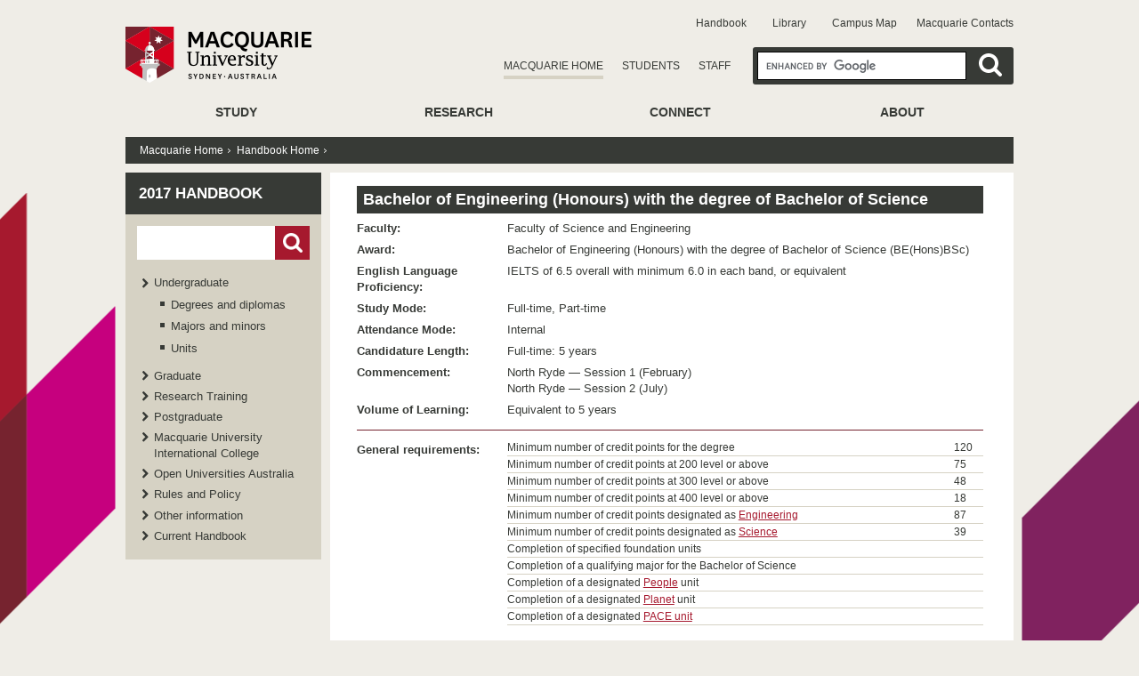

--- FILE ---
content_type: text/html; charset=UTF-8
request_url: https://handbook.mq.edu.au/2017/DegreesDiplomas/Degree/Bachelor+of+Engineering+%28Honours%29+with+the+degree+of+Bachelor+of+Science
body_size: 193934
content:
<!DOCTYPE html PUBLIC "-//W3C//DTD XHTML 1.0 Transitional//EN"
	"http://www.w3.org/TR/xhtml1/DTD/xhtml1-transitional.dtd">
<html xmlns="http://www.w3.org/1999/xhtml" lang="en">
<head>
	<meta http-equiv="Content-Type" content="text/html; charset=iso-8859-1"/><script type="text/javascript">(window.NREUM||(NREUM={})).init={ajax:{deny_list:["bam.nr-data.net"]},feature_flags:["soft_nav"]};(window.NREUM||(NREUM={})).loader_config={xpid:"UQEFVlVACwQAUVBSDwM=",licenseKey:"NRBR-017f018ee12c3475697",applicationID:"37051082",browserID:"38113816"};;/*! For license information please see nr-loader-full-1.308.0.min.js.LICENSE.txt */
(()=>{var e,t,r={384:(e,t,r)=>{"use strict";r.d(t,{NT:()=>a,US:()=>u,Zm:()=>o,bQ:()=>d,dV:()=>c,pV:()=>l});var n=r(6154),i=r(1863),s=r(1910);const a={beacon:"bam.nr-data.net",errorBeacon:"bam.nr-data.net"};function o(){return n.gm.NREUM||(n.gm.NREUM={}),void 0===n.gm.newrelic&&(n.gm.newrelic=n.gm.NREUM),n.gm.NREUM}function c(){let e=o();return e.o||(e.o={ST:n.gm.setTimeout,SI:n.gm.setImmediate||n.gm.setInterval,CT:n.gm.clearTimeout,XHR:n.gm.XMLHttpRequest,REQ:n.gm.Request,EV:n.gm.Event,PR:n.gm.Promise,MO:n.gm.MutationObserver,FETCH:n.gm.fetch,WS:n.gm.WebSocket},(0,s.i)(...Object.values(e.o))),e}function d(e,t){let r=o();r.initializedAgents??={},t.initializedAt={ms:(0,i.t)(),date:new Date},r.initializedAgents[e]=t}function u(e,t){o()[e]=t}function l(){return function(){let e=o();const t=e.info||{};e.info={beacon:a.beacon,errorBeacon:a.errorBeacon,...t}}(),function(){let e=o();const t=e.init||{};e.init={...t}}(),c(),function(){let e=o();const t=e.loader_config||{};e.loader_config={...t}}(),o()}},782:(e,t,r)=>{"use strict";r.d(t,{T:()=>n});const n=r(860).K7.pageViewTiming},860:(e,t,r)=>{"use strict";r.d(t,{$J:()=>u,K7:()=>c,P3:()=>d,XX:()=>i,Yy:()=>o,df:()=>s,qY:()=>n,v4:()=>a});const n="events",i="jserrors",s="browser/blobs",a="rum",o="browser/logs",c={ajax:"ajax",genericEvents:"generic_events",jserrors:i,logging:"logging",metrics:"metrics",pageAction:"page_action",pageViewEvent:"page_view_event",pageViewTiming:"page_view_timing",sessionReplay:"session_replay",sessionTrace:"session_trace",softNav:"soft_navigations",spa:"spa"},d={[c.pageViewEvent]:1,[c.pageViewTiming]:2,[c.metrics]:3,[c.jserrors]:4,[c.spa]:5,[c.ajax]:6,[c.sessionTrace]:7,[c.softNav]:8,[c.sessionReplay]:9,[c.logging]:10,[c.genericEvents]:11},u={[c.pageViewEvent]:a,[c.pageViewTiming]:n,[c.ajax]:n,[c.spa]:n,[c.softNav]:n,[c.metrics]:i,[c.jserrors]:i,[c.sessionTrace]:s,[c.sessionReplay]:s,[c.logging]:o,[c.genericEvents]:"ins"}},944:(e,t,r)=>{"use strict";r.d(t,{R:()=>i});var n=r(3241);function i(e,t){"function"==typeof console.debug&&(console.debug("New Relic Warning: https://github.com/newrelic/newrelic-browser-agent/blob/main/docs/warning-codes.md#".concat(e),t),(0,n.W)({agentIdentifier:null,drained:null,type:"data",name:"warn",feature:"warn",data:{code:e,secondary:t}}))}},993:(e,t,r)=>{"use strict";r.d(t,{A$:()=>s,ET:()=>a,TZ:()=>o,p_:()=>i});var n=r(860);const i={ERROR:"ERROR",WARN:"WARN",INFO:"INFO",DEBUG:"DEBUG",TRACE:"TRACE"},s={OFF:0,ERROR:1,WARN:2,INFO:3,DEBUG:4,TRACE:5},a="log",o=n.K7.logging},1541:(e,t,r)=>{"use strict";r.d(t,{U:()=>i,f:()=>n});const n={MFE:"MFE",BA:"BA"};function i(e,t){if(2!==t?.harvestEndpointVersion)return{};const r=t.agentRef.runtime.appMetadata.agents[0].entityGuid;return e?{"source.id":e.id,"source.name":e.name,"source.type":e.type,"parent.id":e.parent?.id||r,"parent.type":e.parent?.type||n.BA}:{"entity.guid":r,appId:t.agentRef.info.applicationID}}},1687:(e,t,r)=>{"use strict";r.d(t,{Ak:()=>d,Ze:()=>h,x3:()=>u});var n=r(3241),i=r(7836),s=r(3606),a=r(860),o=r(2646);const c={};function d(e,t){const r={staged:!1,priority:a.P3[t]||0};l(e),c[e].get(t)||c[e].set(t,r)}function u(e,t){e&&c[e]&&(c[e].get(t)&&c[e].delete(t),p(e,t,!1),c[e].size&&f(e))}function l(e){if(!e)throw new Error("agentIdentifier required");c[e]||(c[e]=new Map)}function h(e="",t="feature",r=!1){if(l(e),!e||!c[e].get(t)||r)return p(e,t);c[e].get(t).staged=!0,f(e)}function f(e){const t=Array.from(c[e]);t.every(([e,t])=>t.staged)&&(t.sort((e,t)=>e[1].priority-t[1].priority),t.forEach(([t])=>{c[e].delete(t),p(e,t)}))}function p(e,t,r=!0){const a=e?i.ee.get(e):i.ee,c=s.i.handlers;if(!a.aborted&&a.backlog&&c){if((0,n.W)({agentIdentifier:e,type:"lifecycle",name:"drain",feature:t}),r){const e=a.backlog[t],r=c[t];if(r){for(let t=0;e&&t<e.length;++t)g(e[t],r);Object.entries(r).forEach(([e,t])=>{Object.values(t||{}).forEach(t=>{t[0]?.on&&t[0]?.context()instanceof o.y&&t[0].on(e,t[1])})})}}a.isolatedBacklog||delete c[t],a.backlog[t]=null,a.emit("drain-"+t,[])}}function g(e,t){var r=e[1];Object.values(t[r]||{}).forEach(t=>{var r=e[0];if(t[0]===r){var n=t[1],i=e[3],s=e[2];n.apply(i,s)}})}},1738:(e,t,r)=>{"use strict";r.d(t,{U:()=>f,Y:()=>h});var n=r(3241),i=r(9908),s=r(1863),a=r(944),o=r(5701),c=r(3969),d=r(8362),u=r(860),l=r(4261);function h(e,t,r,s){const h=s||r;!h||h[e]&&h[e]!==d.d.prototype[e]||(h[e]=function(){(0,i.p)(c.xV,["API/"+e+"/called"],void 0,u.K7.metrics,r.ee),(0,n.W)({agentIdentifier:r.agentIdentifier,drained:!!o.B?.[r.agentIdentifier],type:"data",name:"api",feature:l.Pl+e,data:{}});try{return t.apply(this,arguments)}catch(e){(0,a.R)(23,e)}})}function f(e,t,r,n,a){const o=e.info;null===r?delete o.jsAttributes[t]:o.jsAttributes[t]=r,(a||null===r)&&(0,i.p)(l.Pl+n,[(0,s.t)(),t,r],void 0,"session",e.ee)}},1741:(e,t,r)=>{"use strict";r.d(t,{W:()=>s});var n=r(944),i=r(4261);class s{#e(e,...t){if(this[e]!==s.prototype[e])return this[e](...t);(0,n.R)(35,e)}addPageAction(e,t){return this.#e(i.hG,e,t)}register(e){return this.#e(i.eY,e)}recordCustomEvent(e,t){return this.#e(i.fF,e,t)}setPageViewName(e,t){return this.#e(i.Fw,e,t)}setCustomAttribute(e,t,r){return this.#e(i.cD,e,t,r)}noticeError(e,t){return this.#e(i.o5,e,t)}setUserId(e,t=!1){return this.#e(i.Dl,e,t)}setApplicationVersion(e){return this.#e(i.nb,e)}setErrorHandler(e){return this.#e(i.bt,e)}addRelease(e,t){return this.#e(i.k6,e,t)}log(e,t){return this.#e(i.$9,e,t)}start(){return this.#e(i.d3)}finished(e){return this.#e(i.BL,e)}recordReplay(){return this.#e(i.CH)}pauseReplay(){return this.#e(i.Tb)}addToTrace(e){return this.#e(i.U2,e)}setCurrentRouteName(e){return this.#e(i.PA,e)}interaction(e){return this.#e(i.dT,e)}wrapLogger(e,t,r){return this.#e(i.Wb,e,t,r)}measure(e,t){return this.#e(i.V1,e,t)}consent(e){return this.#e(i.Pv,e)}}},1863:(e,t,r)=>{"use strict";function n(){return Math.floor(performance.now())}r.d(t,{t:()=>n})},1910:(e,t,r)=>{"use strict";r.d(t,{i:()=>s});var n=r(944);const i=new Map;function s(...e){return e.every(e=>{if(i.has(e))return i.get(e);const t="function"==typeof e?e.toString():"",r=t.includes("[native code]"),s=t.includes("nrWrapper");return r||s||(0,n.R)(64,e?.name||t),i.set(e,r),r})}},2555:(e,t,r)=>{"use strict";r.d(t,{D:()=>o,f:()=>a});var n=r(384),i=r(8122);const s={beacon:n.NT.beacon,errorBeacon:n.NT.errorBeacon,licenseKey:void 0,applicationID:void 0,sa:void 0,queueTime:void 0,applicationTime:void 0,ttGuid:void 0,user:void 0,account:void 0,product:void 0,extra:void 0,jsAttributes:{},userAttributes:void 0,atts:void 0,transactionName:void 0,tNamePlain:void 0};function a(e){try{return!!e.licenseKey&&!!e.errorBeacon&&!!e.applicationID}catch(e){return!1}}const o=e=>(0,i.a)(e,s)},2614:(e,t,r)=>{"use strict";r.d(t,{BB:()=>a,H3:()=>n,g:()=>d,iL:()=>c,tS:()=>o,uh:()=>i,wk:()=>s});const n="NRBA",i="SESSION",s=144e5,a=18e5,o={STARTED:"session-started",PAUSE:"session-pause",RESET:"session-reset",RESUME:"session-resume",UPDATE:"session-update"},c={SAME_TAB:"same-tab",CROSS_TAB:"cross-tab"},d={OFF:0,FULL:1,ERROR:2}},2646:(e,t,r)=>{"use strict";r.d(t,{y:()=>n});class n{constructor(e){this.contextId=e}}},2843:(e,t,r)=>{"use strict";r.d(t,{G:()=>s,u:()=>i});var n=r(3878);function i(e,t=!1,r,i){(0,n.DD)("visibilitychange",function(){if(t)return void("hidden"===document.visibilityState&&e());e(document.visibilityState)},r,i)}function s(e,t,r){(0,n.sp)("pagehide",e,t,r)}},3241:(e,t,r)=>{"use strict";r.d(t,{W:()=>s});var n=r(6154);const i="newrelic";function s(e={}){try{n.gm.dispatchEvent(new CustomEvent(i,{detail:e}))}catch(e){}}},3304:(e,t,r)=>{"use strict";r.d(t,{A:()=>s});var n=r(7836);const i=()=>{const e=new WeakSet;return(t,r)=>{if("object"==typeof r&&null!==r){if(e.has(r))return;e.add(r)}return r}};function s(e){try{return JSON.stringify(e,i())??""}catch(e){try{n.ee.emit("internal-error",[e])}catch(e){}return""}}},3333:(e,t,r)=>{"use strict";r.d(t,{$v:()=>u,TZ:()=>n,Xh:()=>c,Zp:()=>i,kd:()=>d,mq:()=>o,nf:()=>a,qN:()=>s});const n=r(860).K7.genericEvents,i=["auxclick","click","copy","keydown","paste","scrollend"],s=["focus","blur"],a=4,o=1e3,c=2e3,d=["PageAction","UserAction","BrowserPerformance"],u={RESOURCES:"experimental.resources",REGISTER:"register"}},3434:(e,t,r)=>{"use strict";r.d(t,{Jt:()=>s,YM:()=>d});var n=r(7836),i=r(5607);const s="nr@original:".concat(i.W),a=50;var o=Object.prototype.hasOwnProperty,c=!1;function d(e,t){return e||(e=n.ee),r.inPlace=function(e,t,n,i,s){n||(n="");const a="-"===n.charAt(0);for(let o=0;o<t.length;o++){const c=t[o],d=e[c];l(d)||(e[c]=r(d,a?c+n:n,i,c,s))}},r.flag=s,r;function r(t,r,n,c,d){return l(t)?t:(r||(r=""),nrWrapper[s]=t,function(e,t,r){if(Object.defineProperty&&Object.keys)try{return Object.keys(e).forEach(function(r){Object.defineProperty(t,r,{get:function(){return e[r]},set:function(t){return e[r]=t,t}})}),t}catch(e){u([e],r)}for(var n in e)o.call(e,n)&&(t[n]=e[n])}(t,nrWrapper,e),nrWrapper);function nrWrapper(){var s,o,l,h;let f;try{o=this,s=[...arguments],l="function"==typeof n?n(s,o):n||{}}catch(t){u([t,"",[s,o,c],l],e)}i(r+"start",[s,o,c],l,d);const p=performance.now();let g;try{return h=t.apply(o,s),g=performance.now(),h}catch(e){throw g=performance.now(),i(r+"err",[s,o,e],l,d),f=e,f}finally{const e=g-p,t={start:p,end:g,duration:e,isLongTask:e>=a,methodName:c,thrownError:f};t.isLongTask&&i("long-task",[t,o],l,d),i(r+"end",[s,o,h],l,d)}}}function i(r,n,i,s){if(!c||t){var a=c;c=!0;try{e.emit(r,n,i,t,s)}catch(t){u([t,r,n,i],e)}c=a}}}function u(e,t){t||(t=n.ee);try{t.emit("internal-error",e)}catch(e){}}function l(e){return!(e&&"function"==typeof e&&e.apply&&!e[s])}},3606:(e,t,r)=>{"use strict";r.d(t,{i:()=>s});var n=r(9908);s.on=a;var i=s.handlers={};function s(e,t,r,s){a(s||n.d,i,e,t,r)}function a(e,t,r,i,s){s||(s="feature"),e||(e=n.d);var a=t[s]=t[s]||{};(a[r]=a[r]||[]).push([e,i])}},3738:(e,t,r)=>{"use strict";r.d(t,{He:()=>i,Kp:()=>o,Lc:()=>d,Rz:()=>u,TZ:()=>n,bD:()=>s,d3:()=>a,jx:()=>l,sl:()=>h,uP:()=>c});const n=r(860).K7.sessionTrace,i="bstResource",s="resource",a="-start",o="-end",c="fn"+a,d="fn"+o,u="pushState",l=1e3,h=3e4},3785:(e,t,r)=>{"use strict";r.d(t,{R:()=>c,b:()=>d});var n=r(9908),i=r(1863),s=r(860),a=r(3969),o=r(993);function c(e,t,r={},c=o.p_.INFO,d=!0,u,l=(0,i.t)()){(0,n.p)(a.xV,["API/logging/".concat(c.toLowerCase(),"/called")],void 0,s.K7.metrics,e),(0,n.p)(o.ET,[l,t,r,c,d,u],void 0,s.K7.logging,e)}function d(e){return"string"==typeof e&&Object.values(o.p_).some(t=>t===e.toUpperCase().trim())}},3878:(e,t,r)=>{"use strict";function n(e,t){return{capture:e,passive:!1,signal:t}}function i(e,t,r=!1,i){window.addEventListener(e,t,n(r,i))}function s(e,t,r=!1,i){document.addEventListener(e,t,n(r,i))}r.d(t,{DD:()=>s,jT:()=>n,sp:()=>i})},3969:(e,t,r)=>{"use strict";r.d(t,{TZ:()=>n,XG:()=>o,rs:()=>i,xV:()=>a,z_:()=>s});const n=r(860).K7.metrics,i="sm",s="cm",a="storeSupportabilityMetrics",o="storeEventMetrics"},4234:(e,t,r)=>{"use strict";r.d(t,{W:()=>s});var n=r(7836),i=r(1687);class s{constructor(e,t){this.agentIdentifier=e,this.ee=n.ee.get(e),this.featureName=t,this.blocked=!1}deregisterDrain(){(0,i.x3)(this.agentIdentifier,this.featureName)}}},4261:(e,t,r)=>{"use strict";r.d(t,{$9:()=>d,BL:()=>o,CH:()=>f,Dl:()=>w,Fw:()=>y,PA:()=>m,Pl:()=>n,Pv:()=>T,Tb:()=>l,U2:()=>s,V1:()=>E,Wb:()=>x,bt:()=>b,cD:()=>v,d3:()=>R,dT:()=>c,eY:()=>p,fF:()=>h,hG:()=>i,k6:()=>a,nb:()=>g,o5:()=>u});const n="api-",i="addPageAction",s="addToTrace",a="addRelease",o="finished",c="interaction",d="log",u="noticeError",l="pauseReplay",h="recordCustomEvent",f="recordReplay",p="register",g="setApplicationVersion",m="setCurrentRouteName",v="setCustomAttribute",b="setErrorHandler",y="setPageViewName",w="setUserId",R="start",x="wrapLogger",E="measure",T="consent"},5205:(e,t,r)=>{"use strict";r.d(t,{j:()=>S});var n=r(384),i=r(1741);var s=r(2555),a=r(3333);const o=e=>{if(!e||"string"!=typeof e)return!1;try{document.createDocumentFragment().querySelector(e)}catch{return!1}return!0};var c=r(2614),d=r(944),u=r(8122);const l="[data-nr-mask]",h=e=>(0,u.a)(e,(()=>{const e={feature_flags:[],experimental:{allow_registered_children:!1,resources:!1},mask_selector:"*",block_selector:"[data-nr-block]",mask_input_options:{color:!1,date:!1,"datetime-local":!1,email:!1,month:!1,number:!1,range:!1,search:!1,tel:!1,text:!1,time:!1,url:!1,week:!1,textarea:!1,select:!1,password:!0}};return{ajax:{deny_list:void 0,block_internal:!0,enabled:!0,autoStart:!0},api:{get allow_registered_children(){return e.feature_flags.includes(a.$v.REGISTER)||e.experimental.allow_registered_children},set allow_registered_children(t){e.experimental.allow_registered_children=t},duplicate_registered_data:!1},browser_consent_mode:{enabled:!1},distributed_tracing:{enabled:void 0,exclude_newrelic_header:void 0,cors_use_newrelic_header:void 0,cors_use_tracecontext_headers:void 0,allowed_origins:void 0},get feature_flags(){return e.feature_flags},set feature_flags(t){e.feature_flags=t},generic_events:{enabled:!0,autoStart:!0},harvest:{interval:30},jserrors:{enabled:!0,autoStart:!0},logging:{enabled:!0,autoStart:!0},metrics:{enabled:!0,autoStart:!0},obfuscate:void 0,page_action:{enabled:!0},page_view_event:{enabled:!0,autoStart:!0},page_view_timing:{enabled:!0,autoStart:!0},performance:{capture_marks:!1,capture_measures:!1,capture_detail:!0,resources:{get enabled(){return e.feature_flags.includes(a.$v.RESOURCES)||e.experimental.resources},set enabled(t){e.experimental.resources=t},asset_types:[],first_party_domains:[],ignore_newrelic:!0}},privacy:{cookies_enabled:!0},proxy:{assets:void 0,beacon:void 0},session:{expiresMs:c.wk,inactiveMs:c.BB},session_replay:{autoStart:!0,enabled:!1,preload:!1,sampling_rate:10,error_sampling_rate:100,collect_fonts:!1,inline_images:!1,fix_stylesheets:!0,mask_all_inputs:!0,get mask_text_selector(){return e.mask_selector},set mask_text_selector(t){o(t)?e.mask_selector="".concat(t,",").concat(l):""===t||null===t?e.mask_selector=l:(0,d.R)(5,t)},get block_class(){return"nr-block"},get ignore_class(){return"nr-ignore"},get mask_text_class(){return"nr-mask"},get block_selector(){return e.block_selector},set block_selector(t){o(t)?e.block_selector+=",".concat(t):""!==t&&(0,d.R)(6,t)},get mask_input_options(){return e.mask_input_options},set mask_input_options(t){t&&"object"==typeof t?e.mask_input_options={...t,password:!0}:(0,d.R)(7,t)}},session_trace:{enabled:!0,autoStart:!0},soft_navigations:{enabled:!0,autoStart:!0},spa:{enabled:!0,autoStart:!0},ssl:void 0,user_actions:{enabled:!0,elementAttributes:["id","className","tagName","type"]}}})());var f=r(6154),p=r(9324);let g=0;const m={buildEnv:p.F3,distMethod:p.Xs,version:p.xv,originTime:f.WN},v={consented:!1},b={appMetadata:{},get consented(){return this.session?.state?.consent||v.consented},set consented(e){v.consented=e},customTransaction:void 0,denyList:void 0,disabled:!1,harvester:void 0,isolatedBacklog:!1,isRecording:!1,loaderType:void 0,maxBytes:3e4,obfuscator:void 0,onerror:void 0,ptid:void 0,releaseIds:{},session:void 0,timeKeeper:void 0,registeredEntities:[],jsAttributesMetadata:{bytes:0},get harvestCount(){return++g}},y=e=>{const t=(0,u.a)(e,b),r=Object.keys(m).reduce((e,t)=>(e[t]={value:m[t],writable:!1,configurable:!0,enumerable:!0},e),{});return Object.defineProperties(t,r)};var w=r(5701);const R=e=>{const t=e.startsWith("http");e+="/",r.p=t?e:"https://"+e};var x=r(7836),E=r(3241);const T={accountID:void 0,trustKey:void 0,agentID:void 0,licenseKey:void 0,applicationID:void 0,xpid:void 0},A=e=>(0,u.a)(e,T),_=new Set;function S(e,t={},r,a){let{init:o,info:c,loader_config:d,runtime:u={},exposed:l=!0}=t;if(!c){const e=(0,n.pV)();o=e.init,c=e.info,d=e.loader_config}e.init=h(o||{}),e.loader_config=A(d||{}),c.jsAttributes??={},f.bv&&(c.jsAttributes.isWorker=!0),e.info=(0,s.D)(c);const p=e.init,g=[c.beacon,c.errorBeacon];_.has(e.agentIdentifier)||(p.proxy.assets&&(R(p.proxy.assets),g.push(p.proxy.assets)),p.proxy.beacon&&g.push(p.proxy.beacon),e.beacons=[...g],function(e){const t=(0,n.pV)();Object.getOwnPropertyNames(i.W.prototype).forEach(r=>{const n=i.W.prototype[r];if("function"!=typeof n||"constructor"===n)return;let s=t[r];e[r]&&!1!==e.exposed&&"micro-agent"!==e.runtime?.loaderType&&(t[r]=(...t)=>{const n=e[r](...t);return s?s(...t):n})})}(e),(0,n.US)("activatedFeatures",w.B)),u.denyList=[...p.ajax.deny_list||[],...p.ajax.block_internal?g:[]],u.ptid=e.agentIdentifier,u.loaderType=r,e.runtime=y(u),_.has(e.agentIdentifier)||(e.ee=x.ee.get(e.agentIdentifier),e.exposed=l,(0,E.W)({agentIdentifier:e.agentIdentifier,drained:!!w.B?.[e.agentIdentifier],type:"lifecycle",name:"initialize",feature:void 0,data:e.config})),_.add(e.agentIdentifier)}},5270:(e,t,r)=>{"use strict";r.d(t,{Aw:()=>a,SR:()=>s,rF:()=>o});var n=r(384),i=r(7767);function s(e){return!!(0,n.dV)().o.MO&&(0,i.V)(e)&&!0===e?.session_trace.enabled}function a(e){return!0===e?.session_replay.preload&&s(e)}function o(e,t){try{if("string"==typeof t?.type){if("password"===t.type.toLowerCase())return"*".repeat(e?.length||0);if(void 0!==t?.dataset?.nrUnmask||t?.classList?.contains("nr-unmask"))return e}}catch(e){}return"string"==typeof e?e.replace(/[\S]/g,"*"):"*".repeat(e?.length||0)}},5289:(e,t,r)=>{"use strict";r.d(t,{GG:()=>a,Qr:()=>c,sB:()=>o});var n=r(3878),i=r(6389);function s(){return"undefined"==typeof document||"complete"===document.readyState}function a(e,t){if(s())return e();const r=(0,i.J)(e),a=setInterval(()=>{s()&&(clearInterval(a),r())},500);(0,n.sp)("load",r,t)}function o(e){if(s())return e();(0,n.DD)("DOMContentLoaded",e)}function c(e){if(s())return e();(0,n.sp)("popstate",e)}},5607:(e,t,r)=>{"use strict";r.d(t,{W:()=>n});const n=(0,r(9566).bz)()},5701:(e,t,r)=>{"use strict";r.d(t,{B:()=>s,t:()=>a});var n=r(3241);const i=new Set,s={};function a(e,t){const r=t.agentIdentifier;s[r]??={},e&&"object"==typeof e&&(i.has(r)||(t.ee.emit("rumresp",[e]),s[r]=e,i.add(r),(0,n.W)({agentIdentifier:r,loaded:!0,drained:!0,type:"lifecycle",name:"load",feature:void 0,data:e})))}},6154:(e,t,r)=>{"use strict";r.d(t,{OF:()=>d,RI:()=>i,WN:()=>h,bv:()=>s,eN:()=>f,gm:()=>a,lR:()=>l,m:()=>c,mw:()=>o,sb:()=>u});var n=r(1863);const i="undefined"!=typeof window&&!!window.document,s="undefined"!=typeof WorkerGlobalScope&&("undefined"!=typeof self&&self instanceof WorkerGlobalScope&&self.navigator instanceof WorkerNavigator||"undefined"!=typeof globalThis&&globalThis instanceof WorkerGlobalScope&&globalThis.navigator instanceof WorkerNavigator),a=i?window:"undefined"!=typeof WorkerGlobalScope&&("undefined"!=typeof self&&self instanceof WorkerGlobalScope&&self||"undefined"!=typeof globalThis&&globalThis instanceof WorkerGlobalScope&&globalThis),o=Boolean("hidden"===a?.document?.visibilityState),c=""+a?.location,d=/iPad|iPhone|iPod/.test(a.navigator?.userAgent),u=d&&"undefined"==typeof SharedWorker,l=(()=>{const e=a.navigator?.userAgent?.match(/Firefox[/\s](\d+\.\d+)/);return Array.isArray(e)&&e.length>=2?+e[1]:0})(),h=Date.now()-(0,n.t)(),f=()=>"undefined"!=typeof PerformanceNavigationTiming&&a?.performance?.getEntriesByType("navigation")?.[0]?.responseStart},6344:(e,t,r)=>{"use strict";r.d(t,{BB:()=>u,Qb:()=>l,TZ:()=>i,Ug:()=>a,Vh:()=>s,_s:()=>o,bc:()=>d,yP:()=>c});var n=r(2614);const i=r(860).K7.sessionReplay,s="errorDuringReplay",a=.12,o={DomContentLoaded:0,Load:1,FullSnapshot:2,IncrementalSnapshot:3,Meta:4,Custom:5},c={[n.g.ERROR]:15e3,[n.g.FULL]:3e5,[n.g.OFF]:0},d={RESET:{message:"Session was reset",sm:"Reset"},IMPORT:{message:"Recorder failed to import",sm:"Import"},TOO_MANY:{message:"429: Too Many Requests",sm:"Too-Many"},TOO_BIG:{message:"Payload was too large",sm:"Too-Big"},CROSS_TAB:{message:"Session Entity was set to OFF on another tab",sm:"Cross-Tab"},ENTITLEMENTS:{message:"Session Replay is not allowed and will not be started",sm:"Entitlement"}},u=5e3,l={API:"api",RESUME:"resume",SWITCH_TO_FULL:"switchToFull",INITIALIZE:"initialize",PRELOAD:"preload"}},6389:(e,t,r)=>{"use strict";function n(e,t=500,r={}){const n=r?.leading||!1;let i;return(...r)=>{n&&void 0===i&&(e.apply(this,r),i=setTimeout(()=>{i=clearTimeout(i)},t)),n||(clearTimeout(i),i=setTimeout(()=>{e.apply(this,r)},t))}}function i(e){let t=!1;return(...r)=>{t||(t=!0,e.apply(this,r))}}r.d(t,{J:()=>i,s:()=>n})},6630:(e,t,r)=>{"use strict";r.d(t,{T:()=>n});const n=r(860).K7.pageViewEvent},6774:(e,t,r)=>{"use strict";r.d(t,{T:()=>n});const n=r(860).K7.jserrors},7295:(e,t,r)=>{"use strict";r.d(t,{Xv:()=>a,gX:()=>i,iW:()=>s});var n=[];function i(e){if(!e||s(e))return!1;if(0===n.length)return!0;if("*"===n[0].hostname)return!1;for(var t=0;t<n.length;t++){var r=n[t];if(r.hostname.test(e.hostname)&&r.pathname.test(e.pathname))return!1}return!0}function s(e){return void 0===e.hostname}function a(e){if(n=[],e&&e.length)for(var t=0;t<e.length;t++){let r=e[t];if(!r)continue;if("*"===r)return void(n=[{hostname:"*"}]);0===r.indexOf("http://")?r=r.substring(7):0===r.indexOf("https://")&&(r=r.substring(8));const i=r.indexOf("/");let s,a;i>0?(s=r.substring(0,i),a=r.substring(i)):(s=r,a="*");let[c]=s.split(":");n.push({hostname:o(c),pathname:o(a,!0)})}}function o(e,t=!1){const r=e.replace(/[.+?^${}()|[\]\\]/g,e=>"\\"+e).replace(/\*/g,".*?");return new RegExp((t?"^":"")+r+"$")}},7485:(e,t,r)=>{"use strict";r.d(t,{D:()=>i});var n=r(6154);function i(e){if(0===(e||"").indexOf("data:"))return{protocol:"data"};try{const t=new URL(e,location.href),r={port:t.port,hostname:t.hostname,pathname:t.pathname,search:t.search,protocol:t.protocol.slice(0,t.protocol.indexOf(":")),sameOrigin:t.protocol===n.gm?.location?.protocol&&t.host===n.gm?.location?.host};return r.port&&""!==r.port||("http:"===t.protocol&&(r.port="80"),"https:"===t.protocol&&(r.port="443")),r.pathname&&""!==r.pathname?r.pathname.startsWith("/")||(r.pathname="/".concat(r.pathname)):r.pathname="/",r}catch(e){return{}}}},7699:(e,t,r)=>{"use strict";r.d(t,{It:()=>s,KC:()=>o,No:()=>i,qh:()=>a});var n=r(860);const i=16e3,s=1e6,a="SESSION_ERROR",o={[n.K7.logging]:!0,[n.K7.genericEvents]:!1,[n.K7.jserrors]:!1,[n.K7.ajax]:!1}},7767:(e,t,r)=>{"use strict";r.d(t,{V:()=>i});var n=r(6154);const i=e=>n.RI&&!0===e?.privacy.cookies_enabled},7836:(e,t,r)=>{"use strict";r.d(t,{P:()=>o,ee:()=>c});var n=r(384),i=r(8990),s=r(2646),a=r(5607);const o="nr@context:".concat(a.W),c=function e(t,r){var n={},a={},u={},l=!1;try{l=16===r.length&&d.initializedAgents?.[r]?.runtime.isolatedBacklog}catch(e){}var h={on:p,addEventListener:p,removeEventListener:function(e,t){var r=n[e];if(!r)return;for(var i=0;i<r.length;i++)r[i]===t&&r.splice(i,1)},emit:function(e,r,n,i,s){!1!==s&&(s=!0);if(c.aborted&&!i)return;t&&s&&t.emit(e,r,n);var o=f(n);g(e).forEach(e=>{e.apply(o,r)});var d=v()[a[e]];d&&d.push([h,e,r,o]);return o},get:m,listeners:g,context:f,buffer:function(e,t){const r=v();if(t=t||"feature",h.aborted)return;Object.entries(e||{}).forEach(([e,n])=>{a[n]=t,t in r||(r[t]=[])})},abort:function(){h._aborted=!0,Object.keys(h.backlog).forEach(e=>{delete h.backlog[e]})},isBuffering:function(e){return!!v()[a[e]]},debugId:r,backlog:l?{}:t&&"object"==typeof t.backlog?t.backlog:{},isolatedBacklog:l};return Object.defineProperty(h,"aborted",{get:()=>{let e=h._aborted||!1;return e||(t&&(e=t.aborted),e)}}),h;function f(e){return e&&e instanceof s.y?e:e?(0,i.I)(e,o,()=>new s.y(o)):new s.y(o)}function p(e,t){n[e]=g(e).concat(t)}function g(e){return n[e]||[]}function m(t){return u[t]=u[t]||e(h,t)}function v(){return h.backlog}}(void 0,"globalEE"),d=(0,n.Zm)();d.ee||(d.ee=c)},8122:(e,t,r)=>{"use strict";r.d(t,{a:()=>i});var n=r(944);function i(e,t){try{if(!e||"object"!=typeof e)return(0,n.R)(3);if(!t||"object"!=typeof t)return(0,n.R)(4);const r=Object.create(Object.getPrototypeOf(t),Object.getOwnPropertyDescriptors(t)),s=0===Object.keys(r).length?e:r;for(let a in s)if(void 0!==e[a])try{if(null===e[a]){r[a]=null;continue}Array.isArray(e[a])&&Array.isArray(t[a])?r[a]=Array.from(new Set([...e[a],...t[a]])):"object"==typeof e[a]&&"object"==typeof t[a]?r[a]=i(e[a],t[a]):r[a]=e[a]}catch(e){r[a]||(0,n.R)(1,e)}return r}catch(e){(0,n.R)(2,e)}}},8139:(e,t,r)=>{"use strict";r.d(t,{u:()=>h});var n=r(7836),i=r(3434),s=r(8990),a=r(6154);const o={},c=a.gm.XMLHttpRequest,d="addEventListener",u="removeEventListener",l="nr@wrapped:".concat(n.P);function h(e){var t=function(e){return(e||n.ee).get("events")}(e);if(o[t.debugId]++)return t;o[t.debugId]=1;var r=(0,i.YM)(t,!0);function h(e){r.inPlace(e,[d,u],"-",p)}function p(e,t){return e[1]}return"getPrototypeOf"in Object&&(a.RI&&f(document,h),c&&f(c.prototype,h),f(a.gm,h)),t.on(d+"-start",function(e,t){var n=e[1];if(null!==n&&("function"==typeof n||"object"==typeof n)&&"newrelic"!==e[0]){var i=(0,s.I)(n,l,function(){var e={object:function(){if("function"!=typeof n.handleEvent)return;return n.handleEvent.apply(n,arguments)},function:n}[typeof n];return e?r(e,"fn-",null,e.name||"anonymous"):n});this.wrapped=e[1]=i}}),t.on(u+"-start",function(e){e[1]=this.wrapped||e[1]}),t}function f(e,t,...r){let n=e;for(;"object"==typeof n&&!Object.prototype.hasOwnProperty.call(n,d);)n=Object.getPrototypeOf(n);n&&t(n,...r)}},8362:(e,t,r)=>{"use strict";r.d(t,{d:()=>s});var n=r(9566),i=r(1741);class s extends i.W{agentIdentifier=(0,n.LA)(16)}},8374:(e,t,r)=>{r.nc=(()=>{try{return document?.currentScript?.nonce}catch(e){}return""})()},8990:(e,t,r)=>{"use strict";r.d(t,{I:()=>i});var n=Object.prototype.hasOwnProperty;function i(e,t,r){if(n.call(e,t))return e[t];var i=r();if(Object.defineProperty&&Object.keys)try{return Object.defineProperty(e,t,{value:i,writable:!0,enumerable:!1}),i}catch(e){}return e[t]=i,i}},9119:(e,t,r)=>{"use strict";r.d(t,{L:()=>s});var n=/([^?#]*)[^#]*(#[^?]*|$).*/,i=/([^?#]*)().*/;function s(e,t){return e?e.replace(t?n:i,"$1$2"):e}},9300:(e,t,r)=>{"use strict";r.d(t,{T:()=>n});const n=r(860).K7.ajax},9324:(e,t,r)=>{"use strict";r.d(t,{AJ:()=>a,F3:()=>i,Xs:()=>s,Yq:()=>o,xv:()=>n});const n="1.308.0",i="PROD",s="CDN",a="@newrelic/rrweb",o="1.0.1"},9566:(e,t,r)=>{"use strict";r.d(t,{LA:()=>o,ZF:()=>c,bz:()=>a,el:()=>d});var n=r(6154);const i="xxxxxxxx-xxxx-4xxx-yxxx-xxxxxxxxxxxx";function s(e,t){return e?15&e[t]:16*Math.random()|0}function a(){const e=n.gm?.crypto||n.gm?.msCrypto;let t,r=0;return e&&e.getRandomValues&&(t=e.getRandomValues(new Uint8Array(30))),i.split("").map(e=>"x"===e?s(t,r++).toString(16):"y"===e?(3&s()|8).toString(16):e).join("")}function o(e){const t=n.gm?.crypto||n.gm?.msCrypto;let r,i=0;t&&t.getRandomValues&&(r=t.getRandomValues(new Uint8Array(e)));const a=[];for(var o=0;o<e;o++)a.push(s(r,i++).toString(16));return a.join("")}function c(){return o(16)}function d(){return o(32)}},9908:(e,t,r)=>{"use strict";r.d(t,{d:()=>n,p:()=>i});var n=r(7836).ee.get("handle");function i(e,t,r,i,s){s?(s.buffer([e],i),s.emit(e,t,r)):(n.buffer([e],i),n.emit(e,t,r))}}},n={};function i(e){var t=n[e];if(void 0!==t)return t.exports;var s=n[e]={exports:{}};return r[e](s,s.exports,i),s.exports}i.m=r,i.d=(e,t)=>{for(var r in t)i.o(t,r)&&!i.o(e,r)&&Object.defineProperty(e,r,{enumerable:!0,get:t[r]})},i.f={},i.e=e=>Promise.all(Object.keys(i.f).reduce((t,r)=>(i.f[r](e,t),t),[])),i.u=e=>({95:"nr-full-compressor",222:"nr-full-recorder",891:"nr-full"}[e]+"-1.308.0.min.js"),i.o=(e,t)=>Object.prototype.hasOwnProperty.call(e,t),e={},t="NRBA-1.308.0.PROD:",i.l=(r,n,s,a)=>{if(e[r])e[r].push(n);else{var o,c;if(void 0!==s)for(var d=document.getElementsByTagName("script"),u=0;u<d.length;u++){var l=d[u];if(l.getAttribute("src")==r||l.getAttribute("data-webpack")==t+s){o=l;break}}if(!o){c=!0;var h={891:"sha512-fcveNDcpRQS9OweGhN4uJe88Qmg+EVyH6j/wngwL2Le0m7LYyz7q+JDx7KBxsdDF4TaPVsSmHg12T3pHwdLa7w==",222:"sha512-O8ZzdvgB4fRyt7k2Qrr4STpR+tCA2mcQEig6/dP3rRy9uEx1CTKQ6cQ7Src0361y7xS434ua+zIPo265ZpjlEg==",95:"sha512-jDWejat/6/UDex/9XjYoPPmpMPuEvBCSuCg/0tnihjbn5bh9mP3An0NzFV9T5Tc+3kKhaXaZA8UIKPAanD2+Gw=="};(o=document.createElement("script")).charset="utf-8",i.nc&&o.setAttribute("nonce",i.nc),o.setAttribute("data-webpack",t+s),o.src=r,0!==o.src.indexOf(window.location.origin+"/")&&(o.crossOrigin="anonymous"),h[a]&&(o.integrity=h[a])}e[r]=[n];var f=(t,n)=>{o.onerror=o.onload=null,clearTimeout(p);var i=e[r];if(delete e[r],o.parentNode&&o.parentNode.removeChild(o),i&&i.forEach(e=>e(n)),t)return t(n)},p=setTimeout(f.bind(null,void 0,{type:"timeout",target:o}),12e4);o.onerror=f.bind(null,o.onerror),o.onload=f.bind(null,o.onload),c&&document.head.appendChild(o)}},i.r=e=>{"undefined"!=typeof Symbol&&Symbol.toStringTag&&Object.defineProperty(e,Symbol.toStringTag,{value:"Module"}),Object.defineProperty(e,"__esModule",{value:!0})},i.p="https://js-agent.newrelic.com/",(()=>{var e={85:0,959:0};i.f.j=(t,r)=>{var n=i.o(e,t)?e[t]:void 0;if(0!==n)if(n)r.push(n[2]);else{var s=new Promise((r,i)=>n=e[t]=[r,i]);r.push(n[2]=s);var a=i.p+i.u(t),o=new Error;i.l(a,r=>{if(i.o(e,t)&&(0!==(n=e[t])&&(e[t]=void 0),n)){var s=r&&("load"===r.type?"missing":r.type),a=r&&r.target&&r.target.src;o.message="Loading chunk "+t+" failed: ("+s+": "+a+")",o.name="ChunkLoadError",o.type=s,o.request=a,n[1](o)}},"chunk-"+t,t)}};var t=(t,r)=>{var n,s,[a,o,c]=r,d=0;if(a.some(t=>0!==e[t])){for(n in o)i.o(o,n)&&(i.m[n]=o[n]);if(c)c(i)}for(t&&t(r);d<a.length;d++)s=a[d],i.o(e,s)&&e[s]&&e[s][0](),e[s]=0},r=self["webpackChunk:NRBA-1.308.0.PROD"]=self["webpackChunk:NRBA-1.308.0.PROD"]||[];r.forEach(t.bind(null,0)),r.push=t.bind(null,r.push.bind(r))})(),(()=>{"use strict";i(8374);var e=i(8362),t=i(860);const r=Object.values(t.K7);var n=i(5205);var s=i(9908),a=i(1863),o=i(4261),c=i(1738);var d=i(1687),u=i(4234),l=i(5289),h=i(6154),f=i(944),p=i(5270),g=i(7767),m=i(6389),v=i(7699);class b extends u.W{constructor(e,t){super(e.agentIdentifier,t),this.agentRef=e,this.abortHandler=void 0,this.featAggregate=void 0,this.loadedSuccessfully=void 0,this.onAggregateImported=new Promise(e=>{this.loadedSuccessfully=e}),this.deferred=Promise.resolve(),!1===e.init[this.featureName].autoStart?this.deferred=new Promise((t,r)=>{this.ee.on("manual-start-all",(0,m.J)(()=>{(0,d.Ak)(e.agentIdentifier,this.featureName),t()}))}):(0,d.Ak)(e.agentIdentifier,t)}importAggregator(e,t,r={}){if(this.featAggregate)return;const n=async()=>{let n;await this.deferred;try{if((0,g.V)(e.init)){const{setupAgentSession:t}=await i.e(891).then(i.bind(i,8766));n=t(e)}}catch(e){(0,f.R)(20,e),this.ee.emit("internal-error",[e]),(0,s.p)(v.qh,[e],void 0,this.featureName,this.ee)}try{if(!this.#t(this.featureName,n,e.init))return(0,d.Ze)(this.agentIdentifier,this.featureName),void this.loadedSuccessfully(!1);const{Aggregate:i}=await t();this.featAggregate=new i(e,r),e.runtime.harvester.initializedAggregates.push(this.featAggregate),this.loadedSuccessfully(!0)}catch(e){(0,f.R)(34,e),this.abortHandler?.(),(0,d.Ze)(this.agentIdentifier,this.featureName,!0),this.loadedSuccessfully(!1),this.ee&&this.ee.abort()}};h.RI?(0,l.GG)(()=>n(),!0):n()}#t(e,r,n){if(this.blocked)return!1;switch(e){case t.K7.sessionReplay:return(0,p.SR)(n)&&!!r;case t.K7.sessionTrace:return!!r;default:return!0}}}var y=i(6630),w=i(2614),R=i(3241);class x extends b{static featureName=y.T;constructor(e){var t;super(e,y.T),this.setupInspectionEvents(e.agentIdentifier),t=e,(0,c.Y)(o.Fw,function(e,r){"string"==typeof e&&("/"!==e.charAt(0)&&(e="/"+e),t.runtime.customTransaction=(r||"http://custom.transaction")+e,(0,s.p)(o.Pl+o.Fw,[(0,a.t)()],void 0,void 0,t.ee))},t),this.importAggregator(e,()=>i.e(891).then(i.bind(i,3718)))}setupInspectionEvents(e){const t=(t,r)=>{t&&(0,R.W)({agentIdentifier:e,timeStamp:t.timeStamp,loaded:"complete"===t.target.readyState,type:"window",name:r,data:t.target.location+""})};(0,l.sB)(e=>{t(e,"DOMContentLoaded")}),(0,l.GG)(e=>{t(e,"load")}),(0,l.Qr)(e=>{t(e,"navigate")}),this.ee.on(w.tS.UPDATE,(t,r)=>{(0,R.W)({agentIdentifier:e,type:"lifecycle",name:"session",data:r})})}}var E=i(384);class T extends e.d{constructor(e){var t;(super(),h.gm)?(this.features={},(0,E.bQ)(this.agentIdentifier,this),this.desiredFeatures=new Set(e.features||[]),this.desiredFeatures.add(x),(0,n.j)(this,e,e.loaderType||"agent"),t=this,(0,c.Y)(o.cD,function(e,r,n=!1){if("string"==typeof e){if(["string","number","boolean"].includes(typeof r)||null===r)return(0,c.U)(t,e,r,o.cD,n);(0,f.R)(40,typeof r)}else(0,f.R)(39,typeof e)},t),function(e){(0,c.Y)(o.Dl,function(t,r=!1){if("string"!=typeof t&&null!==t)return void(0,f.R)(41,typeof t);const n=e.info.jsAttributes["enduser.id"];r&&null!=n&&n!==t?(0,s.p)(o.Pl+"setUserIdAndResetSession",[t],void 0,"session",e.ee):(0,c.U)(e,"enduser.id",t,o.Dl,!0)},e)}(this),function(e){(0,c.Y)(o.nb,function(t){if("string"==typeof t||null===t)return(0,c.U)(e,"application.version",t,o.nb,!1);(0,f.R)(42,typeof t)},e)}(this),function(e){(0,c.Y)(o.d3,function(){e.ee.emit("manual-start-all")},e)}(this),function(e){(0,c.Y)(o.Pv,function(t=!0){if("boolean"==typeof t){if((0,s.p)(o.Pl+o.Pv,[t],void 0,"session",e.ee),e.runtime.consented=t,t){const t=e.features.page_view_event;t.onAggregateImported.then(e=>{const r=t.featAggregate;e&&!r.sentRum&&r.sendRum()})}}else(0,f.R)(65,typeof t)},e)}(this),this.run()):(0,f.R)(21)}get config(){return{info:this.info,init:this.init,loader_config:this.loader_config,runtime:this.runtime}}get api(){return this}run(){try{const e=function(e){const t={};return r.forEach(r=>{t[r]=!!e[r]?.enabled}),t}(this.init),n=[...this.desiredFeatures];n.sort((e,r)=>t.P3[e.featureName]-t.P3[r.featureName]),n.forEach(r=>{if(!e[r.featureName]&&r.featureName!==t.K7.pageViewEvent)return;if(r.featureName===t.K7.spa)return void(0,f.R)(67);const n=function(e){switch(e){case t.K7.ajax:return[t.K7.jserrors];case t.K7.sessionTrace:return[t.K7.ajax,t.K7.pageViewEvent];case t.K7.sessionReplay:return[t.K7.sessionTrace];case t.K7.pageViewTiming:return[t.K7.pageViewEvent];default:return[]}}(r.featureName).filter(e=>!(e in this.features));n.length>0&&(0,f.R)(36,{targetFeature:r.featureName,missingDependencies:n}),this.features[r.featureName]=new r(this)})}catch(e){(0,f.R)(22,e);for(const e in this.features)this.features[e].abortHandler?.();const t=(0,E.Zm)();delete t.initializedAgents[this.agentIdentifier]?.features,delete this.sharedAggregator;return t.ee.get(this.agentIdentifier).abort(),!1}}}var A=i(2843),_=i(782);class S extends b{static featureName=_.T;constructor(e){super(e,_.T),h.RI&&((0,A.u)(()=>(0,s.p)("docHidden",[(0,a.t)()],void 0,_.T,this.ee),!0),(0,A.G)(()=>(0,s.p)("winPagehide",[(0,a.t)()],void 0,_.T,this.ee)),this.importAggregator(e,()=>i.e(891).then(i.bind(i,9018))))}}var O=i(3969);class I extends b{static featureName=O.TZ;constructor(e){super(e,O.TZ),h.RI&&document.addEventListener("securitypolicyviolation",e=>{(0,s.p)(O.xV,["Generic/CSPViolation/Detected"],void 0,this.featureName,this.ee)}),this.importAggregator(e,()=>i.e(891).then(i.bind(i,6555)))}}var P=i(6774),k=i(3878),N=i(3304);class D{constructor(e,t,r,n,i){this.name="UncaughtError",this.message="string"==typeof e?e:(0,N.A)(e),this.sourceURL=t,this.line=r,this.column=n,this.__newrelic=i}}function j(e){return M(e)?e:new D(void 0!==e?.message?e.message:e,e?.filename||e?.sourceURL,e?.lineno||e?.line,e?.colno||e?.col,e?.__newrelic,e?.cause)}function C(e){const t="Unhandled Promise Rejection: ";if(!e?.reason)return;if(M(e.reason)){try{e.reason.message.startsWith(t)||(e.reason.message=t+e.reason.message)}catch(e){}return j(e.reason)}const r=j(e.reason);return(r.message||"").startsWith(t)||(r.message=t+r.message),r}function L(e){if(e.error instanceof SyntaxError&&!/:\d+$/.test(e.error.stack?.trim())){const t=new D(e.message,e.filename,e.lineno,e.colno,e.error.__newrelic,e.cause);return t.name=SyntaxError.name,t}return M(e.error)?e.error:j(e)}function M(e){return e instanceof Error&&!!e.stack}function B(e,r,n,i,o=(0,a.t)()){"string"==typeof e&&(e=new Error(e)),(0,s.p)("err",[e,o,!1,r,n.runtime.isRecording,void 0,i],void 0,t.K7.jserrors,n.ee),(0,s.p)("uaErr",[],void 0,t.K7.genericEvents,n.ee)}var H=i(1541),K=i(993),W=i(3785);function U(e,{customAttributes:t={},level:r=K.p_.INFO}={},n,i,s=(0,a.t)()){(0,W.R)(n.ee,e,t,r,!1,i,s)}function F(e,r,n,i,c=(0,a.t)()){(0,s.p)(o.Pl+o.hG,[c,e,r,i],void 0,t.K7.genericEvents,n.ee)}function V(e,r,n,i,c=(0,a.t)()){const{start:d,end:u,customAttributes:l}=r||{},h={customAttributes:l||{}};if("object"!=typeof h.customAttributes||"string"!=typeof e||0===e.length)return void(0,f.R)(57);const p=(e,t)=>null==e?t:"number"==typeof e?e:e instanceof PerformanceMark?e.startTime:Number.NaN;if(h.start=p(d,0),h.end=p(u,c),Number.isNaN(h.start)||Number.isNaN(h.end))(0,f.R)(57);else{if(h.duration=h.end-h.start,!(h.duration<0))return(0,s.p)(o.Pl+o.V1,[h,e,i],void 0,t.K7.genericEvents,n.ee),h;(0,f.R)(58)}}function z(e,r={},n,i,c=(0,a.t)()){(0,s.p)(o.Pl+o.fF,[c,e,r,i],void 0,t.K7.genericEvents,n.ee)}function G(e){(0,c.Y)(o.eY,function(t){return Y(e,t)},e)}function Y(e,r,n){(0,f.R)(54,"newrelic.register"),r||={},r.type=H.f.MFE,r.licenseKey||=e.info.licenseKey,r.blocked=!1,r.parent=n||{},Array.isArray(r.tags)||(r.tags=[]);const i={};r.tags.forEach(e=>{"name"!==e&&"id"!==e&&(i["source.".concat(e)]=!0)}),r.isolated??=!0;let o=()=>{};const c=e.runtime.registeredEntities;if(!r.isolated){const e=c.find(({metadata:{target:{id:e}}})=>e===r.id&&!r.isolated);if(e)return e}const d=e=>{r.blocked=!0,o=e};function u(e){return"string"==typeof e&&!!e.trim()&&e.trim().length<501||"number"==typeof e}e.init.api.allow_registered_children||d((0,m.J)(()=>(0,f.R)(55))),u(r.id)&&u(r.name)||d((0,m.J)(()=>(0,f.R)(48,r)));const l={addPageAction:(t,n={})=>g(F,[t,{...i,...n},e],r),deregister:()=>{d((0,m.J)(()=>(0,f.R)(68)))},log:(t,n={})=>g(U,[t,{...n,customAttributes:{...i,...n.customAttributes||{}}},e],r),measure:(t,n={})=>g(V,[t,{...n,customAttributes:{...i,...n.customAttributes||{}}},e],r),noticeError:(t,n={})=>g(B,[t,{...i,...n},e],r),register:(t={})=>g(Y,[e,t],l.metadata.target),recordCustomEvent:(t,n={})=>g(z,[t,{...i,...n},e],r),setApplicationVersion:e=>p("application.version",e),setCustomAttribute:(e,t)=>p(e,t),setUserId:e=>p("enduser.id",e),metadata:{customAttributes:i,target:r}},h=()=>(r.blocked&&o(),r.blocked);h()||c.push(l);const p=(e,t)=>{h()||(i[e]=t)},g=(r,n,i)=>{if(h())return;const o=(0,a.t)();(0,s.p)(O.xV,["API/register/".concat(r.name,"/called")],void 0,t.K7.metrics,e.ee);try{if(e.init.api.duplicate_registered_data&&"register"!==r.name){let e=n;if(n[1]instanceof Object){const t={"child.id":i.id,"child.type":i.type};e="customAttributes"in n[1]?[n[0],{...n[1],customAttributes:{...n[1].customAttributes,...t}},...n.slice(2)]:[n[0],{...n[1],...t},...n.slice(2)]}r(...e,void 0,o)}return r(...n,i,o)}catch(e){(0,f.R)(50,e)}};return l}class q extends b{static featureName=P.T;constructor(e){var t;super(e,P.T),t=e,(0,c.Y)(o.o5,(e,r)=>B(e,r,t),t),function(e){(0,c.Y)(o.bt,function(t){e.runtime.onerror=t},e)}(e),function(e){let t=0;(0,c.Y)(o.k6,function(e,r){++t>10||(this.runtime.releaseIds[e.slice(-200)]=(""+r).slice(-200))},e)}(e),G(e);try{this.removeOnAbort=new AbortController}catch(e){}this.ee.on("internal-error",(t,r)=>{this.abortHandler&&(0,s.p)("ierr",[j(t),(0,a.t)(),!0,{},e.runtime.isRecording,r],void 0,this.featureName,this.ee)}),h.gm.addEventListener("unhandledrejection",t=>{this.abortHandler&&(0,s.p)("err",[C(t),(0,a.t)(),!1,{unhandledPromiseRejection:1},e.runtime.isRecording],void 0,this.featureName,this.ee)},(0,k.jT)(!1,this.removeOnAbort?.signal)),h.gm.addEventListener("error",t=>{this.abortHandler&&(0,s.p)("err",[L(t),(0,a.t)(),!1,{},e.runtime.isRecording],void 0,this.featureName,this.ee)},(0,k.jT)(!1,this.removeOnAbort?.signal)),this.abortHandler=this.#r,this.importAggregator(e,()=>i.e(891).then(i.bind(i,2176)))}#r(){this.removeOnAbort?.abort(),this.abortHandler=void 0}}var Z=i(8990);let X=1;function J(e){const t=typeof e;return!e||"object"!==t&&"function"!==t?-1:e===h.gm?0:(0,Z.I)(e,"nr@id",function(){return X++})}function Q(e){if("string"==typeof e&&e.length)return e.length;if("object"==typeof e){if("undefined"!=typeof ArrayBuffer&&e instanceof ArrayBuffer&&e.byteLength)return e.byteLength;if("undefined"!=typeof Blob&&e instanceof Blob&&e.size)return e.size;if(!("undefined"!=typeof FormData&&e instanceof FormData))try{return(0,N.A)(e).length}catch(e){return}}}var ee=i(8139),te=i(7836),re=i(3434);const ne={},ie=["open","send"];function se(e){var t=e||te.ee;const r=function(e){return(e||te.ee).get("xhr")}(t);if(void 0===h.gm.XMLHttpRequest)return r;if(ne[r.debugId]++)return r;ne[r.debugId]=1,(0,ee.u)(t);var n=(0,re.YM)(r),i=h.gm.XMLHttpRequest,s=h.gm.MutationObserver,a=h.gm.Promise,o=h.gm.setInterval,c="readystatechange",d=["onload","onerror","onabort","onloadstart","onloadend","onprogress","ontimeout"],u=[],l=h.gm.XMLHttpRequest=function(e){const t=new i(e),s=r.context(t);try{r.emit("new-xhr",[t],s),t.addEventListener(c,(a=s,function(){var e=this;e.readyState>3&&!a.resolved&&(a.resolved=!0,r.emit("xhr-resolved",[],e)),n.inPlace(e,d,"fn-",y)}),(0,k.jT)(!1))}catch(e){(0,f.R)(15,e);try{r.emit("internal-error",[e])}catch(e){}}var a;return t};function p(e,t){n.inPlace(t,["onreadystatechange"],"fn-",y)}if(function(e,t){for(var r in e)t[r]=e[r]}(i,l),l.prototype=i.prototype,n.inPlace(l.prototype,ie,"-xhr-",y),r.on("send-xhr-start",function(e,t){p(e,t),function(e){u.push(e),s&&(g?g.then(b):o?o(b):(m=-m,v.data=m))}(t)}),r.on("open-xhr-start",p),s){var g=a&&a.resolve();if(!o&&!a){var m=1,v=document.createTextNode(m);new s(b).observe(v,{characterData:!0})}}else t.on("fn-end",function(e){e[0]&&e[0].type===c||b()});function b(){for(var e=0;e<u.length;e++)p(0,u[e]);u.length&&(u=[])}function y(e,t){return t}return r}var ae="fetch-",oe=ae+"body-",ce=["arrayBuffer","blob","json","text","formData"],de=h.gm.Request,ue=h.gm.Response,le="prototype";const he={};function fe(e){const t=function(e){return(e||te.ee).get("fetch")}(e);if(!(de&&ue&&h.gm.fetch))return t;if(he[t.debugId]++)return t;function r(e,r,n){var i=e[r];"function"==typeof i&&(e[r]=function(){var e,r=[...arguments],s={};t.emit(n+"before-start",[r],s),s[te.P]&&s[te.P].dt&&(e=s[te.P].dt);var a=i.apply(this,r);return t.emit(n+"start",[r,e],a),a.then(function(e){return t.emit(n+"end",[null,e],a),e},function(e){throw t.emit(n+"end",[e],a),e})})}return he[t.debugId]=1,ce.forEach(e=>{r(de[le],e,oe),r(ue[le],e,oe)}),r(h.gm,"fetch",ae),t.on(ae+"end",function(e,r){var n=this;if(r){var i=r.headers.get("content-length");null!==i&&(n.rxSize=i),t.emit(ae+"done",[null,r],n)}else t.emit(ae+"done",[e],n)}),t}var pe=i(7485),ge=i(9566);class me{constructor(e){this.agentRef=e}generateTracePayload(e){const t=this.agentRef.loader_config;if(!this.shouldGenerateTrace(e)||!t)return null;var r=(t.accountID||"").toString()||null,n=(t.agentID||"").toString()||null,i=(t.trustKey||"").toString()||null;if(!r||!n)return null;var s=(0,ge.ZF)(),a=(0,ge.el)(),o=Date.now(),c={spanId:s,traceId:a,timestamp:o};return(e.sameOrigin||this.isAllowedOrigin(e)&&this.useTraceContextHeadersForCors())&&(c.traceContextParentHeader=this.generateTraceContextParentHeader(s,a),c.traceContextStateHeader=this.generateTraceContextStateHeader(s,o,r,n,i)),(e.sameOrigin&&!this.excludeNewrelicHeader()||!e.sameOrigin&&this.isAllowedOrigin(e)&&this.useNewrelicHeaderForCors())&&(c.newrelicHeader=this.generateTraceHeader(s,a,o,r,n,i)),c}generateTraceContextParentHeader(e,t){return"00-"+t+"-"+e+"-01"}generateTraceContextStateHeader(e,t,r,n,i){return i+"@nr=0-1-"+r+"-"+n+"-"+e+"----"+t}generateTraceHeader(e,t,r,n,i,s){if(!("function"==typeof h.gm?.btoa))return null;var a={v:[0,1],d:{ty:"Browser",ac:n,ap:i,id:e,tr:t,ti:r}};return s&&n!==s&&(a.d.tk=s),btoa((0,N.A)(a))}shouldGenerateTrace(e){return this.agentRef.init?.distributed_tracing?.enabled&&this.isAllowedOrigin(e)}isAllowedOrigin(e){var t=!1;const r=this.agentRef.init?.distributed_tracing;if(e.sameOrigin)t=!0;else if(r?.allowed_origins instanceof Array)for(var n=0;n<r.allowed_origins.length;n++){var i=(0,pe.D)(r.allowed_origins[n]);if(e.hostname===i.hostname&&e.protocol===i.protocol&&e.port===i.port){t=!0;break}}return t}excludeNewrelicHeader(){var e=this.agentRef.init?.distributed_tracing;return!!e&&!!e.exclude_newrelic_header}useNewrelicHeaderForCors(){var e=this.agentRef.init?.distributed_tracing;return!!e&&!1!==e.cors_use_newrelic_header}useTraceContextHeadersForCors(){var e=this.agentRef.init?.distributed_tracing;return!!e&&!!e.cors_use_tracecontext_headers}}var ve=i(9300),be=i(7295);function ye(e){return"string"==typeof e?e:e instanceof(0,E.dV)().o.REQ?e.url:h.gm?.URL&&e instanceof URL?e.href:void 0}var we=["load","error","abort","timeout"],Re=we.length,xe=(0,E.dV)().o.REQ,Ee=(0,E.dV)().o.XHR;const Te="X-NewRelic-App-Data";class Ae extends b{static featureName=ve.T;constructor(e){super(e,ve.T),this.dt=new me(e),this.handler=(e,t,r,n)=>(0,s.p)(e,t,r,n,this.ee);try{const e={xmlhttprequest:"xhr",fetch:"fetch",beacon:"beacon"};h.gm?.performance?.getEntriesByType("resource").forEach(r=>{if(r.initiatorType in e&&0!==r.responseStatus){const n={status:r.responseStatus},i={rxSize:r.transferSize,duration:Math.floor(r.duration),cbTime:0};_e(n,r.name),this.handler("xhr",[n,i,r.startTime,r.responseEnd,e[r.initiatorType]],void 0,t.K7.ajax)}})}catch(e){}fe(this.ee),se(this.ee),function(e,r,n,i){function o(e){var t=this;t.totalCbs=0,t.called=0,t.cbTime=0,t.end=E,t.ended=!1,t.xhrGuids={},t.lastSize=null,t.loadCaptureCalled=!1,t.params=this.params||{},t.metrics=this.metrics||{},t.latestLongtaskEnd=0,e.addEventListener("load",function(r){T(t,e)},(0,k.jT)(!1)),h.lR||e.addEventListener("progress",function(e){t.lastSize=e.loaded},(0,k.jT)(!1))}function c(e){this.params={method:e[0]},_e(this,e[1]),this.metrics={}}function d(t,r){e.loader_config.xpid&&this.sameOrigin&&r.setRequestHeader("X-NewRelic-ID",e.loader_config.xpid);var n=i.generateTracePayload(this.parsedOrigin);if(n){var s=!1;n.newrelicHeader&&(r.setRequestHeader("newrelic",n.newrelicHeader),s=!0),n.traceContextParentHeader&&(r.setRequestHeader("traceparent",n.traceContextParentHeader),n.traceContextStateHeader&&r.setRequestHeader("tracestate",n.traceContextStateHeader),s=!0),s&&(this.dt=n)}}function u(e,t){var n=this.metrics,i=e[0],s=this;if(n&&i){var o=Q(i);o&&(n.txSize=o)}this.startTime=(0,a.t)(),this.body=i,this.listener=function(e){try{"abort"!==e.type||s.loadCaptureCalled||(s.params.aborted=!0),("load"!==e.type||s.called===s.totalCbs&&(s.onloadCalled||"function"!=typeof t.onload)&&"function"==typeof s.end)&&s.end(t)}catch(e){try{r.emit("internal-error",[e])}catch(e){}}};for(var c=0;c<Re;c++)t.addEventListener(we[c],this.listener,(0,k.jT)(!1))}function l(e,t,r){this.cbTime+=e,t?this.onloadCalled=!0:this.called+=1,this.called!==this.totalCbs||!this.onloadCalled&&"function"==typeof r.onload||"function"!=typeof this.end||this.end(r)}function f(e,t){var r=""+J(e)+!!t;this.xhrGuids&&!this.xhrGuids[r]&&(this.xhrGuids[r]=!0,this.totalCbs+=1)}function p(e,t){var r=""+J(e)+!!t;this.xhrGuids&&this.xhrGuids[r]&&(delete this.xhrGuids[r],this.totalCbs-=1)}function g(){this.endTime=(0,a.t)()}function m(e,t){t instanceof Ee&&"load"===e[0]&&r.emit("xhr-load-added",[e[1],e[2]],t)}function v(e,t){t instanceof Ee&&"load"===e[0]&&r.emit("xhr-load-removed",[e[1],e[2]],t)}function b(e,t,r){t instanceof Ee&&("onload"===r&&(this.onload=!0),("load"===(e[0]&&e[0].type)||this.onload)&&(this.xhrCbStart=(0,a.t)()))}function y(e,t){this.xhrCbStart&&r.emit("xhr-cb-time",[(0,a.t)()-this.xhrCbStart,this.onload,t],t)}function w(e){var t,r=e[1]||{};if("string"==typeof e[0]?0===(t=e[0]).length&&h.RI&&(t=""+h.gm.location.href):e[0]&&e[0].url?t=e[0].url:h.gm?.URL&&e[0]&&e[0]instanceof URL?t=e[0].href:"function"==typeof e[0].toString&&(t=e[0].toString()),"string"==typeof t&&0!==t.length){t&&(this.parsedOrigin=(0,pe.D)(t),this.sameOrigin=this.parsedOrigin.sameOrigin);var n=i.generateTracePayload(this.parsedOrigin);if(n&&(n.newrelicHeader||n.traceContextParentHeader))if(e[0]&&e[0].headers)o(e[0].headers,n)&&(this.dt=n);else{var s={};for(var a in r)s[a]=r[a];s.headers=new Headers(r.headers||{}),o(s.headers,n)&&(this.dt=n),e.length>1?e[1]=s:e.push(s)}}function o(e,t){var r=!1;return t.newrelicHeader&&(e.set("newrelic",t.newrelicHeader),r=!0),t.traceContextParentHeader&&(e.set("traceparent",t.traceContextParentHeader),t.traceContextStateHeader&&e.set("tracestate",t.traceContextStateHeader),r=!0),r}}function R(e,t){this.params={},this.metrics={},this.startTime=(0,a.t)(),this.dt=t,e.length>=1&&(this.target=e[0]),e.length>=2&&(this.opts=e[1]);var r=this.opts||{},n=this.target;_e(this,ye(n));var i=(""+(n&&n instanceof xe&&n.method||r.method||"GET")).toUpperCase();this.params.method=i,this.body=r.body,this.txSize=Q(r.body)||0}function x(e,r){if(this.endTime=(0,a.t)(),this.params||(this.params={}),(0,be.iW)(this.params))return;let i;this.params.status=r?r.status:0,"string"==typeof this.rxSize&&this.rxSize.length>0&&(i=+this.rxSize);const s={txSize:this.txSize,rxSize:i,duration:(0,a.t)()-this.startTime};n("xhr",[this.params,s,this.startTime,this.endTime,"fetch"],this,t.K7.ajax)}function E(e){const r=this.params,i=this.metrics;if(!this.ended){this.ended=!0;for(let t=0;t<Re;t++)e.removeEventListener(we[t],this.listener,!1);r.aborted||(0,be.iW)(r)||(i.duration=(0,a.t)()-this.startTime,this.loadCaptureCalled||4!==e.readyState?null==r.status&&(r.status=0):T(this,e),i.cbTime=this.cbTime,n("xhr",[r,i,this.startTime,this.endTime,"xhr"],this,t.K7.ajax))}}function T(e,n){e.params.status=n.status;var i=function(e,t){var r=e.responseType;return"json"===r&&null!==t?t:"arraybuffer"===r||"blob"===r||"json"===r?Q(e.response):"text"===r||""===r||void 0===r?Q(e.responseText):void 0}(n,e.lastSize);if(i&&(e.metrics.rxSize=i),e.sameOrigin&&n.getAllResponseHeaders().indexOf(Te)>=0){var a=n.getResponseHeader(Te);a&&((0,s.p)(O.rs,["Ajax/CrossApplicationTracing/Header/Seen"],void 0,t.K7.metrics,r),e.params.cat=a.split(", ").pop())}e.loadCaptureCalled=!0}r.on("new-xhr",o),r.on("open-xhr-start",c),r.on("open-xhr-end",d),r.on("send-xhr-start",u),r.on("xhr-cb-time",l),r.on("xhr-load-added",f),r.on("xhr-load-removed",p),r.on("xhr-resolved",g),r.on("addEventListener-end",m),r.on("removeEventListener-end",v),r.on("fn-end",y),r.on("fetch-before-start",w),r.on("fetch-start",R),r.on("fn-start",b),r.on("fetch-done",x)}(e,this.ee,this.handler,this.dt),this.importAggregator(e,()=>i.e(891).then(i.bind(i,3845)))}}function _e(e,t){var r=(0,pe.D)(t),n=e.params||e;n.hostname=r.hostname,n.port=r.port,n.protocol=r.protocol,n.host=r.hostname+":"+r.port,n.pathname=r.pathname,e.parsedOrigin=r,e.sameOrigin=r.sameOrigin}const Se={},Oe=["pushState","replaceState"];function Ie(e){const t=function(e){return(e||te.ee).get("history")}(e);return!h.RI||Se[t.debugId]++||(Se[t.debugId]=1,(0,re.YM)(t).inPlace(window.history,Oe,"-")),t}var Pe=i(3738);function ke(e){(0,c.Y)(o.BL,function(r=Date.now()){const n=r-h.WN;n<0&&(0,f.R)(62,r),(0,s.p)(O.XG,[o.BL,{time:n}],void 0,t.K7.metrics,e.ee),e.addToTrace({name:o.BL,start:r,origin:"nr"}),(0,s.p)(o.Pl+o.hG,[n,o.BL],void 0,t.K7.genericEvents,e.ee)},e)}const{He:Ne,bD:De,d3:je,Kp:Ce,TZ:Le,Lc:Me,uP:Be,Rz:He}=Pe;class Ke extends b{static featureName=Le;constructor(e){var r;super(e,Le),r=e,(0,c.Y)(o.U2,function(e){if(!(e&&"object"==typeof e&&e.name&&e.start))return;const n={n:e.name,s:e.start-h.WN,e:(e.end||e.start)-h.WN,o:e.origin||"",t:"api"};n.s<0||n.e<0||n.e<n.s?(0,f.R)(61,{start:n.s,end:n.e}):(0,s.p)("bstApi",[n],void 0,t.K7.sessionTrace,r.ee)},r),ke(e);if(!(0,g.V)(e.init))return void this.deregisterDrain();const n=this.ee;let d;Ie(n),this.eventsEE=(0,ee.u)(n),this.eventsEE.on(Be,function(e,t){this.bstStart=(0,a.t)()}),this.eventsEE.on(Me,function(e,r){(0,s.p)("bst",[e[0],r,this.bstStart,(0,a.t)()],void 0,t.K7.sessionTrace,n)}),n.on(He+je,function(e){this.time=(0,a.t)(),this.startPath=location.pathname+location.hash}),n.on(He+Ce,function(e){(0,s.p)("bstHist",[location.pathname+location.hash,this.startPath,this.time],void 0,t.K7.sessionTrace,n)});try{d=new PerformanceObserver(e=>{const r=e.getEntries();(0,s.p)(Ne,[r],void 0,t.K7.sessionTrace,n)}),d.observe({type:De,buffered:!0})}catch(e){}this.importAggregator(e,()=>i.e(891).then(i.bind(i,6974)),{resourceObserver:d})}}var We=i(6344);class Ue extends b{static featureName=We.TZ;#n;recorder;constructor(e){var r;let n;super(e,We.TZ),r=e,(0,c.Y)(o.CH,function(){(0,s.p)(o.CH,[],void 0,t.K7.sessionReplay,r.ee)},r),function(e){(0,c.Y)(o.Tb,function(){(0,s.p)(o.Tb,[],void 0,t.K7.sessionReplay,e.ee)},e)}(e);try{n=JSON.parse(localStorage.getItem("".concat(w.H3,"_").concat(w.uh)))}catch(e){}(0,p.SR)(e.init)&&this.ee.on(o.CH,()=>this.#i()),this.#s(n)&&this.importRecorder().then(e=>{e.startRecording(We.Qb.PRELOAD,n?.sessionReplayMode)}),this.importAggregator(this.agentRef,()=>i.e(891).then(i.bind(i,6167)),this),this.ee.on("err",e=>{this.blocked||this.agentRef.runtime.isRecording&&(this.errorNoticed=!0,(0,s.p)(We.Vh,[e],void 0,this.featureName,this.ee))})}#s(e){return e&&(e.sessionReplayMode===w.g.FULL||e.sessionReplayMode===w.g.ERROR)||(0,p.Aw)(this.agentRef.init)}importRecorder(){return this.recorder?Promise.resolve(this.recorder):(this.#n??=Promise.all([i.e(891),i.e(222)]).then(i.bind(i,4866)).then(({Recorder:e})=>(this.recorder=new e(this),this.recorder)).catch(e=>{throw this.ee.emit("internal-error",[e]),this.blocked=!0,e}),this.#n)}#i(){this.blocked||(this.featAggregate?this.featAggregate.mode!==w.g.FULL&&this.featAggregate.initializeRecording(w.g.FULL,!0,We.Qb.API):this.importRecorder().then(()=>{this.recorder.startRecording(We.Qb.API,w.g.FULL)}))}}var Fe=i(3333),Ve=i(9119);const ze={},Ge=new Set;function Ye(e){return"string"==typeof e?{type:"string",size:(new TextEncoder).encode(e).length}:e instanceof ArrayBuffer?{type:"ArrayBuffer",size:e.byteLength}:e instanceof Blob?{type:"Blob",size:e.size}:e instanceof DataView?{type:"DataView",size:e.byteLength}:ArrayBuffer.isView(e)?{type:"TypedArray",size:e.byteLength}:{type:"unknown",size:0}}class qe{constructor(e,t){this.timestamp=(0,a.t)(),this.currentUrl=(0,Ve.L)(window.location.href),this.socketId=(0,ge.LA)(8),this.requestedUrl=(0,Ve.L)(e),this.requestedProtocols=Array.isArray(t)?t.join(","):t||"",this.openedAt=void 0,this.protocol=void 0,this.extensions=void 0,this.binaryType=void 0,this.messageOrigin=void 0,this.messageCount=0,this.messageBytes=0,this.messageBytesMin=0,this.messageBytesMax=0,this.messageTypes=void 0,this.sendCount=0,this.sendBytes=0,this.sendBytesMin=0,this.sendBytesMax=0,this.sendTypes=void 0,this.closedAt=void 0,this.closeCode=void 0,this.closeReason="unknown",this.closeWasClean=void 0,this.connectedDuration=0,this.hasErrors=void 0}}class Ze extends b{static featureName=Fe.TZ;constructor(e){super(e,Fe.TZ);const r=e.init.feature_flags.includes("websockets"),n=[e.init.page_action.enabled,e.init.performance.capture_marks,e.init.performance.capture_measures,e.init.performance.resources.enabled,e.init.user_actions.enabled,r];var d;let u,l;if(d=e,(0,c.Y)(o.hG,(e,t)=>F(e,t,d),d),function(e){(0,c.Y)(o.fF,(t,r)=>z(t,r,e),e)}(e),ke(e),G(e),function(e){(0,c.Y)(o.V1,(t,r)=>V(t,r,e),e)}(e),r&&(l=function(e){if(!(0,E.dV)().o.WS)return e;const t=e.get("websockets");if(ze[t.debugId]++)return t;ze[t.debugId]=1,(0,A.G)(()=>{const e=(0,a.t)();Ge.forEach(r=>{r.nrData.closedAt=e,r.nrData.closeCode=1001,r.nrData.closeReason="Page navigating away",r.nrData.closeWasClean=!1,r.nrData.openedAt&&(r.nrData.connectedDuration=e-r.nrData.openedAt),t.emit("ws",[r.nrData],r)})});class r extends WebSocket{static name="WebSocket";static toString(){return"function WebSocket() { [native code] }"}toString(){return"[object WebSocket]"}get[Symbol.toStringTag](){return r.name}#a(e){(e.__newrelic??={}).socketId=this.nrData.socketId,this.nrData.hasErrors??=!0}constructor(...e){super(...e),this.nrData=new qe(e[0],e[1]),this.addEventListener("open",()=>{this.nrData.openedAt=(0,a.t)(),["protocol","extensions","binaryType"].forEach(e=>{this.nrData[e]=this[e]}),Ge.add(this)}),this.addEventListener("message",e=>{const{type:t,size:r}=Ye(e.data);this.nrData.messageOrigin??=(0,Ve.L)(e.origin),this.nrData.messageCount++,this.nrData.messageBytes+=r,this.nrData.messageBytesMin=Math.min(this.nrData.messageBytesMin||1/0,r),this.nrData.messageBytesMax=Math.max(this.nrData.messageBytesMax,r),(this.nrData.messageTypes??"").includes(t)||(this.nrData.messageTypes=this.nrData.messageTypes?"".concat(this.nrData.messageTypes,",").concat(t):t)}),this.addEventListener("close",e=>{this.nrData.closedAt=(0,a.t)(),this.nrData.closeCode=e.code,e.reason&&(this.nrData.closeReason=e.reason),this.nrData.closeWasClean=e.wasClean,this.nrData.connectedDuration=this.nrData.closedAt-this.nrData.openedAt,Ge.delete(this),t.emit("ws",[this.nrData],this)})}addEventListener(e,t,...r){const n=this,i="function"==typeof t?function(...e){try{return t.apply(this,e)}catch(e){throw n.#a(e),e}}:t?.handleEvent?{handleEvent:function(...e){try{return t.handleEvent.apply(t,e)}catch(e){throw n.#a(e),e}}}:t;return super.addEventListener(e,i,...r)}send(e){if(this.readyState===WebSocket.OPEN){const{type:t,size:r}=Ye(e);this.nrData.sendCount++,this.nrData.sendBytes+=r,this.nrData.sendBytesMin=Math.min(this.nrData.sendBytesMin||1/0,r),this.nrData.sendBytesMax=Math.max(this.nrData.sendBytesMax,r),(this.nrData.sendTypes??"").includes(t)||(this.nrData.sendTypes=this.nrData.sendTypes?"".concat(this.nrData.sendTypes,",").concat(t):t)}try{return super.send(e)}catch(e){throw this.#a(e),e}}close(...e){try{super.close(...e)}catch(e){throw this.#a(e),e}}}return h.gm.WebSocket=r,t}(this.ee)),h.RI){if(fe(this.ee),se(this.ee),u=Ie(this.ee),e.init.user_actions.enabled){function f(t){const r=(0,pe.D)(t);return e.beacons.includes(r.hostname+":"+r.port)}function p(){u.emit("navChange")}Fe.Zp.forEach(e=>(0,k.sp)(e,e=>(0,s.p)("ua",[e],void 0,this.featureName,this.ee),!0)),Fe.qN.forEach(e=>{const t=(0,m.s)(e=>{(0,s.p)("ua",[e],void 0,this.featureName,this.ee)},500,{leading:!0});(0,k.sp)(e,t)}),h.gm.addEventListener("error",()=>{(0,s.p)("uaErr",[],void 0,t.K7.genericEvents,this.ee)},(0,k.jT)(!1,this.removeOnAbort?.signal)),this.ee.on("open-xhr-start",(e,r)=>{f(e[1])||r.addEventListener("readystatechange",()=>{2===r.readyState&&(0,s.p)("uaXhr",[],void 0,t.K7.genericEvents,this.ee)})}),this.ee.on("fetch-start",e=>{e.length>=1&&!f(ye(e[0]))&&(0,s.p)("uaXhr",[],void 0,t.K7.genericEvents,this.ee)}),u.on("pushState-end",p),u.on("replaceState-end",p),window.addEventListener("hashchange",p,(0,k.jT)(!0,this.removeOnAbort?.signal)),window.addEventListener("popstate",p,(0,k.jT)(!0,this.removeOnAbort?.signal))}if(e.init.performance.resources.enabled&&h.gm.PerformanceObserver?.supportedEntryTypes.includes("resource")){new PerformanceObserver(e=>{e.getEntries().forEach(e=>{(0,s.p)("browserPerformance.resource",[e],void 0,this.featureName,this.ee)})}).observe({type:"resource",buffered:!0})}}r&&l.on("ws",e=>{(0,s.p)("ws-complete",[e],void 0,this.featureName,this.ee)});try{this.removeOnAbort=new AbortController}catch(g){}this.abortHandler=()=>{this.removeOnAbort?.abort(),this.abortHandler=void 0},n.some(e=>e)?this.importAggregator(e,()=>i.e(891).then(i.bind(i,8019))):this.deregisterDrain()}}var Xe=i(2646);const $e=new Map;function Je(e,t,r,n,i=!0){if("object"!=typeof t||!t||"string"!=typeof r||!r||"function"!=typeof t[r])return(0,f.R)(29);const s=function(e){return(e||te.ee).get("logger")}(e),a=(0,re.YM)(s),o=new Xe.y(te.P);o.level=n.level,o.customAttributes=n.customAttributes,o.autoCaptured=i;const c=t[r]?.[re.Jt]||t[r];return $e.set(c,o),a.inPlace(t,[r],"wrap-logger-",()=>$e.get(c)),s}var Qe=i(1910);class et extends b{static featureName=K.TZ;constructor(e){var t;super(e,K.TZ),t=e,(0,c.Y)(o.$9,(e,r)=>U(e,r,t),t),function(e){(0,c.Y)(o.Wb,(t,r,{customAttributes:n={},level:i=K.p_.INFO}={})=>{Je(e.ee,t,r,{customAttributes:n,level:i},!1)},e)}(e),G(e);const r=this.ee;["log","error","warn","info","debug","trace"].forEach(e=>{(0,Qe.i)(h.gm.console[e]),Je(r,h.gm.console,e,{level:"log"===e?"info":e})}),this.ee.on("wrap-logger-end",function([e]){const{level:t,customAttributes:n,autoCaptured:i}=this;(0,W.R)(r,e,n,t,i)}),this.importAggregator(e,()=>i.e(891).then(i.bind(i,5288)))}}new T({features:[x,S,Ke,Ue,Ae,I,q,Ze,et],loaderType:"pro"})})()})();</script>
	<!--ADD META TAGS AS NECESSARY. ADD PAGE NAME TO FIRST ITEM IN TITLE TAG. DONT FORGET SITE NAME-->
	<title>Bachelor of Engineering (Honours) with the degree of Bachelor of Science - 2017 Course Handbook - Macquarie University</title>

	<link rel="icon" href="https://handbook.mq.edu.au/2017/mq_templates/global/images/2015/favicon.ico" type="image/x-icon"/>
	<link rel="shortcut icon" href="https://handbook.mq.edu.au/2017/mq_templates/global/images/2015/favicon.ico"
		  type="image/x-icon"/>

	<!--2011.04.13: New Global Nav CSS -->
	<link rel="stylesheet" href="https://handbook.mq.edu.au/2017/mq_templates/global/css/padding_margins.css" type="text/css"
		  media="screen,print"/>
	<link rel="stylesheet" href="https://handbook.mq.edu.au/2017/mq_templates/corporate/css/homepage.css" type="text/css"
		  media="screen,print"/>
	<link rel="stylesheet" href="https://handbook.mq.edu.au/2017/mq_templates/global/css/styles_2015.css" type="text/css"
		  media="screen,print"/>
	<!--End New Global Nav CSS-->

	<!--2011.04.13: New Global Nav Javascript -->
	<script type="text/javascript" src="https://handbook.mq.edu.au/2017/js/jquery-1.4.2.min.js"></script>
	<script type="text/javascript" src="https://handbook.mq.edu.au/2017/js/jquery-ui-1.7.1.custom.min.js"></script>
	<script type="text/javascript" src="https://handbook.mq.edu.au/2017/js/jquery.hoverIntent.js"></script>
	<script type="text/javascript"
			src="https://handbook.mq.edu.au/2017/mq_templates/global/includes/js/global_nav_noconflict.js"></script>
	<!--End New Global Nav Javascript-->

	<link rel="stylesheet" type="text/css" href="https://handbook.mq.edu.au/2017/css/handbook-views.css" media="screen,print"/>
	<link rel="stylesheet" type="text/css" href="https://handbook.mq.edu.au/2017/css/padding_margins.css" media="screen,print"/>
	<link rel="stylesheet" type="text/css" href="https://handbook.mq.edu.au/2017/css/handbook-unit.css" media="screen,print"/>
	<link rel="stylesheet" type="text/css" href="https://handbook.mq.edu.au/2017/css/handbook-print.css" media="print"/>
	<link rel="stylesheet" type="text/css" href="https://handbook.mq.edu.au/2017/css/jquery.cluetip.css" media="screen,print"/>
	<link rel="stylesheet" type="text/css" href="https://handbook.mq.edu.au/2017/css/left_nav_menu.css" media="screen,print"/>
	<!--script src="<//?=url::base(FALSE)?>js/jquery-1.3.2.min.js"></script-->
	<script src="https://handbook.mq.edu.au/js/jquery.min-1.4.1.js"></script>
	<script src="https://handbook.mq.edu.au/2017/js/jquery.cookie.js"></script>
	<script src="https://handbook.mq.edu.au/2017/js/UnitsBy.js"></script>
	<script src="https://handbook.mq.edu.au/2017/js/2010handbook.js"></script>
	<link rel="stylesheet" type="text/css" href="https://handbook.mq.edu.au/2017/css/jquery.cluetip.css" media="screen,print"/>
	<script src="https://handbook.mq.edu.au/2017/js/jquery.cluetip.min.js" type="text/javascript"></script>
	<script src="https://handbook.mq.edu.au/2017/js/left_nav_menu.js" type="text/javascript"></script>

	<!-- Glossary: Original -->
	<!--link rel="stylesheet" type="text/css" href="https://www.mq.edu.au/glossary/highlight/jquery.cluetip.css"/-->
	<!-- script type="text/javascript" src="https://www.mq.edu.au/glossary/highlight/jquery.cluetip.js"></script-->
	<!-- script type="text/javascript" src="https://www.mq.edu.au/glossary/highlight/glossaryhighlight.js"></script-->
	<!--2011.01.06: New Global Nav JavaScript -->
	<script type="text/javascript"
			src="https://handbook.mq.edu.au/2017/mq_templates/global/includes/js/jquery.bgiframe.js"></script>

		
	<script type="text/javascript">
		jQuery(document).ready(function ($) {
			//Set default open/close settings
			$('.acc_container').hide(); //Hide/close all containers
			$('.acc_trigger:first').addClass('active').next().show(); //Add "active" class to first trigger, then show/open the immediate next container

//On Click
			$('.acc_trigger').click(function () {
				if ($(this).next().is(':hidden')) { //If immediate next container is closed...
					$('.acc_trigger').removeClass('active').next().slideUp(); //Remove all "active" state and slide up the immediate next container
					$(this).toggleClass('active').next().slideDown(); //Add "active" state to clicked trigger and slide down the immediate next container
				}
				return false; //Prevent the browser jump to the link anchor
			});
		});
	</script>
	<!--End New Global Nav JavaScript -->

</head>
<body id="department" class="two-column">
<!--ADD CLASS 'TWO-COLUMN' TO BODY TAG TO REMOVE RIGHT COLUMN (COLUMN-3) FROM LAYOUT OR 'ONE-COLUMN' TO REMOVE NAV(LEFT) AND RIGHT COLUMN-->
<p class="hide"><a href="#column-2">Skip to Content</a></p>
<!--BEGIN NO CHANGE SECTION-->
<div id="wrapper">
	<div id="banner">
		<div id="logo">
			<h1>Macquarie University</h1>
			<a href="https://www.mq.edu.au"><img src="https://handbook.mq.edu.au/2017/mq_templates/global/images/logo.png" width="192"
												height="64" title="Macquarie University, Sydney"
												alt="Macquarie University, Sydney"/></a></div>
		<!--/logo-->
		<div id="banner-nav">
			<div id="nav-top">
				<ul>
					<li><a href="https://handbook.mq.edu.au/" accesskey="b"
						   title="Macquarie handbook, Access Key - b">Handbook</a>&nbsp;|
					</li>
					<li><a href="https://www.mq.edu.au/on_campus/library/" accesskey="l"
						   title="Library page, Access Key - l">Library</a>&nbsp;|
					</li>
					<li><a href="https://www.mq.edu.au/on_campus/maps/" accesskey="m" title="Campus map, Access Key - m">Campus
							Map</a>&nbsp;|
					</li>
					<li><a href="https://www.mq.edu.au/contact/" accesskey="c" title="Contact information, Access Key - c">Macquarie
							Contacts</a></li>
				</ul>
			</div>
			<!--/nav-top-->
			<div class="break"></div>
			<div id="search-box"><!-- start search area -->
				<form action="https://www.mq.edu.au/search/search-results.html" id="cse-search-box"><input type="hidden"
																										  name="cx"
																										  value="018228073491741698199:bz06o_gto80"/>
					<input type="hidden" name="cof" value="FORID:9"/> <input type="hidden" name="ie" value="UTF-8"/> <label
						for="search" class="hide">search</label>
					<input type="text" name="q" id="search"/> <input alt="Search" type="submit" value="Search"
																	 class="button" name="sa"/></form>
				<script type="text/javascript" src="https://www.google.com/coop/cse/brand?form=cse-search-box"></script>
				<!-- end search area --></div>
			<!--/search-->
			<div class="break"></div>
			<div id="nav-tabs">
				<ul class="public">
					<li id="current"><a href="https://www.mq.edu.au/">Macquarie Home</a></li>
					<li><a href="https://students.mq.edu.au/">Students</a></li>
					<li><a href="https://staff.mq.edu.au/">Staff</a></li>
				</ul>
			</div>
			<!--/nav-tabs--></div>
		<!--/banner-nav--></div>
	<!--/banner-->
	<div>
        
<!-- start global nav -->
<style type="text/css">
    ul#topnav > li {
        width: 25%;
    }
    ul#topnav a {
        display: block;
    }
    ul#topnav > li > a {
        text-align: center;
    }
    ul#topnav > li .sub {
        width: 250px!important;
        background-color: #373a36;
    }
</style>
<script>
    dataLayer = [];
</script>
<!-- Google Tag Manager -->
<noscript><iframe src="//www.googletagmanager.com/ns.html?id=GTM-M6BHXC"
                  height="0" width="0" style="display:none;visibility:hidden"></iframe></noscript>
<script>(function(w,d,s,l,i){w[l]=w[l]||[];w[l].push({'gtm.start':
        new Date().getTime(),event:'gtm.js'});var f=d.getElementsByTagName(s)[0],
    j=d.createElement(s),dl=l!='dataLayer'?'&l='+l:'';j.async=true;j.src=
    '//www.googletagmanager.com/gtm.js?id='+i+dl;f.parentNode.insertBefore(j,f);
})(window,document,'script','dataLayer','GTM-M6BHXC');</script>
<!-- End Google Tag Manager -->

<!-- Marketo Munchkin -->
<script type="text/javascript">
    document.write(unescape("%3Cscript src='//munchkin.marketo.net/munchkin.js' type='text/javascript'%3E%3C/script%3E"));
</script>
<script>Munchkin.init('011-UBX-120');</script>
<!-- End Marketo Munchkin -->

<div class="globalnav">
    <div id="container">
        <div id="mainNavBar"  class="globalnavbg">
            <ul id="topnav">
                <li class="js-nav-accordion nav__item heir">
                    <a href="https://www.mq.edu.au/study" class="js-toggle-nav-sub-menu nav__link" aria-haspopup="true" aria-controls="study-nav">Study</a>
                    <div id="study-nav" class="sub nav__sub-wrapper">
                        <ul class="nav__sub-list">
                            <li class="nav__sub-item">
                                <a href="https://www.mq.edu.au/study/find-a-course" class="nav-level-2__label">Find a course</a>
                            </li>
                            <li class="nav__sub-item heir">
                                <a href="https://www.mq.edu.au/study/high-school-students" class="nav-level-2__label">High school students</a>
                            </li>
                            <li class="nav__sub-item">
                                <a href="https://www.mq.edu.au/study/non-school-applicants" class="nav-level-2__label">Non-school applicants</a>
                            </li>
                            <li class="nav__sub-item">
                                <a href="https://www.mq.edu.au/study/postgraduate-study" class="nav-level-2__label">Postgraduate study</a>
                            </li>
                            <li class="nav__sub-item">
                                <a href="https://www.mq.edu.au/study/international-students" class="nav-level-2__label">International students</a>
                            </li>
                            <li class="nav__sub-item">
                                <a href="https://www.mq.edu.au/study/other-entry-programs" class="nav-level-2__label">Other entry programs</a>
                            </li>
                            <li class="nav__sub-item">
                                <a href="https://www.mq.edu.au/study/other-study-options" class="nav-level-2__label">Other study options</a>
                            </li>
                        </ul>
                        <!--/.nav__sub-list-->
                    </div>
                    <!--/.nav__sub-wrapper-->
                </li>
                <li class="js-nav-accordion nav__item">
                    <a href="https://www.mq.edu.au/research" class="js-toggle-nav-sub-menu nav__link" aria-haspopup="true" aria-controls="research-nav">Research</a>
                    <div id="research-nav" class="sub nav__sub-wrapper">
                        <ul class="nav__sub-list">
                            <li class="nav__sub-item ">
                                <a href="https://www.mq.edu.au/research/phd-and-research-degrees" class="nav-level-2__label">PhD and research degrees</a>
                            </li>
                            <li class="nav__sub-item ">
                                <a href="https://www.mq.edu.au/research/collaboration,-partnerships-and-commercialisation" class="nav-level-2__label">Collaboration, partnerships and commercialisation</a>
                            </li>
                            <li class="nav__sub-item ">
                                <a href="https://www.mq.edu.au/research/research-centres,-groups-and-facilities" class="nav-level-2__label">Research centres, groups and facilities</a>
                            </li>
                            <li class="nav__sub-item ">
                                <a href="https://www.mq.edu.au/research" class="nav-level-2__label">About Research at Macquarie</a>
                            </li>
                            <li class="nav__sub-item ">
                                <a href="https://www.mq.edu.au/research/research-expertise/become-a-researcher-at-macquarie" class="nav-level-2__label">Become a researcher at Macquarie</a>
                            </li>
                        </ul>
                        <!--/.nav__sub-list-->
                    </div>
                    <!--/.nav__sub-wrapper-->
                </li>
                <li class="js-nav-accordion nav__item">
                    <a href="https://www.mq.edu.au/connect" class="js-toggle-nav-sub-menu nav__link" aria-haspopup="true" aria-controls="connect-nav">Connect</a>
                    <div id="connect-nav" class="sub nav__sub-wrapper">
                        <ul class="nav__sub-list">
                            <li class="nav__sub-item ">
                                <a href="https://www.mq.edu.au/connect/partnerships" class="nav-level-2__label">Partnerships</a>
                            </li>
                            <li class="nav__sub-item ">
                                <a href="https://www.mq.edu.au/connect/employers" class="nav-level-2__label">Employers</a>
                            </li>
                            <li class="nav__sub-item ">
                                <a href="https://www.mq.edu.au/connect/donations-and-bequests" class="nav-level-2__label">Donations and bequests</a>
                            </li>
                            <li class="nav__sub-item ">
                                <a href="https://www.mq.edu.au/connect/alumni" class="nav-level-2__label">Alumni</a>
                            </li>
                        </ul>
                        <!--/.nav__sub-list-->
                    </div>
                    <!--/.nav__sub-wrapper-->
                </li>
                <li class="js-nav-accordion nav__item">
                    <a href="https://www.mq.edu.au/about" class="js-toggle-nav-sub-menu nav__link" aria-haspopup="true" aria-controls="about-nav">About</a>
                    <div id="about-nav" class="sub nav__sub-wrapper">
                        <ul class="nav__sub-list">
                            <li class="nav__sub-item ">
                                <a href="https://www.mq.edu.au/about/about-the-university" class="nav-level-2__label">About the University</a>
                            </li>
                            <li class="nav__sub-item ">
                                <a href="https://www.mq.edu.au/about/campus-services-and-facilities" class="nav-level-2__label">Campus services and facilities</a>
                            </li>
                            <li class="nav__sub-item ">
                                <a href="https://www.mq.edu.au/about/news-and-events" class="nav-level-2__label">News and events</a>
                            </li>
                            <li class="nav__sub-item ">
                                <a href="https://www.mq.edu.au/about/contacts-and-maps" class="nav-level-2__label">Contacts and maps</a>
                            </li>
                        </ul>
                        <!--/.nav__sub-list-->
                    </div>
                    <!--/.nav__sub-wrapper-->
                </li>
            </ul>
            <!-- end #mainNavBar -->
        </div>
    </div>
    <div class="break"></div>
    <!-- end #container -->
    <!--  <div id="nav_bottom"></div>  -->
</div>
<!-- end global nav -->
	</div>
	<div class="break"></div>
	<div id="breadcrumb"><!--UPDATE BREADCRUMB-->
		<ul>
			<li><a href="https://www.mq.edu.au/">Macquarie Home</a><span class="breadcrumb-separator">&gt;</span></li>
			<li><a href="https://handbook.mq.edu.au/2017/">Handbook Home</a><span class="breadcrumb-separator">&gt;</span></li>
			<!--li><?//=(isset($bcrumbtitle) ? $bcrumbtitle : "");?></li-->
							<li></li>
					</ul>
	</div>
	<div id="content">
		<div id="column-1">
			<!--END NO CHANGE SECTION--> <!--BEGIN LEFT NAV AREA-->
			<div id="nav-left">
				<h2 class="sitename"><a href="https://handbook.mq.edu.au/2017/">2017 Handbook</a></h2>
									<div class="search-container">
						<form action="https://handbook.mq.edu.au/2017/" method="post">
							<div class="input-group">
								<input name="SearchText" type="text" value=""/>
                <span class="input-group-btn">
                    <button name="Search" class="btn btn-default" type="submit">Go!</button>
                </span>
								<input name="Search" type="hidden" value="1"/>
							</div>
						</form>
					</div>
												<ul style="margin:0 0 0 0;" id="menu1" class="left_nav_menu">
					<!--
<li><a href="https://handbook.mq.edu.au/2017/DegreesDiplomas/FoundationIndex" class="collapsed"><span class="collapsed">Foundation Studies</span></a>
 -->
					<!--ul>
	<li><a href="https://handbook.mq.edu.au/2017/DegreesDiplomas/FoundationPrograms" >Programs<img src="https://www.mq.edu.au/mq_templates/global/images/pdf.gif"></img></a></li>
    <li><a href="https://handbook.mq.edu.au/2017/Units/FoundationUnits" >Units<img src="https://www.mq.edu.au/mq_templates/global/images/pdf.gif"></img></a></li>
</ul-->
					<!--
                    </li>
                     -->
					<li>
						<a href="https://handbook.mq.edu.au/2017/DegreesDiplomas/UndergraduateIndex" class="expanded"><span class="expanded">Undergraduate</span></a>
						<ul>
							<li>
								<a href="https://handbook.mq.edu.au/2017/DegreesDiplomas/UGDegrees" class="current open">Degrees
									and diplomas</a></li>

							<li>
								<a href="https://handbook.mq.edu.au/2017/Majors/UGMajors" >Majors
									and minors</a></li>
							<li>
								<a href="https://handbook.mq.edu.au/2017/Units/UGByCode"  >Units</a> </li>
						</ul>
					</li>
					<li>
						<a href="https://handbook.mq.edu.au/2017/DegreesDiplomas/GraduateIndex" class="collapsed"><span class="collapsed">Graduate</span></a>
						<ul>
							<!--li><a href="https://handbook.mq.edu.au/2017/DegreesDiplomas/GradDegrees" >Diplomas and certificates</a></li>
	<li><a href="https://handbook.mq.edu.au/2017/Majors/GradMajors" >Majors</a></li>
	-->
							<li>
								<a href="https://handbook.mq.edu.au/2017/Units/GDByCode"  >Units</a> 							</li>
						</ul>
					</li>

					<li>
						<a href="https://handbook.mq.edu.au/2017/DegreesDiplomas/ResearchIndex" class="collapsed"><span class="collapsed">Research Training</span></a>
						<ul>
							<li>
								<a href="https://handbook.mq.edu.au/2017/DegreesDiplomas/ResDegrees" >Programs</a>
							</li>
							<li>
								<a href="https://handbook.mq.edu.au/2017/Units/ResByCode"  >Units</a> </li>
							<!--li><a href="https://handbook.mq.edu.au/2017/ResearchInformation" >Research information</a></li-->
						</ul>
					</li>

					<li>
						<a href="https://handbook.mq.edu.au/2017/DegreesDiplomas/PostgraduateIndex" class="collapsed"><span class="collapsed">Postgraduate</span></a>
						<ul>
							<li>
								<a href="https://handbook.mq.edu.au/2017/DegreesDiplomas/PGDegrees" >Degrees,
									diplomas and certificates</a></li>
							<li><a href="https://handbook.mq.edu.au/2017/DegreesDiplomas/ArticulationNestedAwards" >Articulation and nested awards<img src="https://www.mq.edu.au/mq_templates/global/images/pdf.gif"></img></a></li>
							<li>
								<a href="https://handbook.mq.edu.au/2017/Specialisations/PGSpecialisationsByDegrees" >Specialisations</a>
							</li>
							<li>
								<a href="https://handbook.mq.edu.au/2017/Units/PGByCode"  >Units</a> 							</li>
						</ul>
					</li>
					<li>
						<a href="https://handbook.mq.edu.au/2017/DegreesDiplomas/MUICIndex" class="collapsed"><span class="collapsed">Macquarie University International College</span></a>
						<ul>
							<li>
								<a href="https://handbook.mq.edu.au/2017/DegreesDiplomas/MUICPrograms" >Programs</a>
							</li>
							<li>
								<a href="https://handbook.mq.edu.au/2017/Units/MUICUnits" >Units</a>
							</li>
						</ul>
					</li>
					<li>
						<a href="https://handbook.mq.edu.au/2017/DegreesDiplomas/OUAIndex" class="collapsed"><span class="collapsed">Open Universities Australia</span></a>
						<ul>
							<!--li><a href="https://handbook.mq.edu.au/2017/DegreesDiplomas/OUAAwards" >Degrees and diplomas<img src="https://www.mq.edu.au/mq_templates/global/images/pdf.gif"/></a></li-->
							<li>
								<a href="https://handbook.mq.edu.au/2017/Units/OUAByCode"  >Units</a> </li>
						</ul>
					</li>
					<li>
						<a href="https://handbook.mq.edu.au/2017/DegreesDiplomas/RulesPolicyIndex" class="collapsed"><span class="collapsed">Rules and Policy</span></a>
						<!--ul>
                            <li><a href="https://universitycouncil.mq.edu.au/legislation.html" target="_blank">University Rules</a></li>
                            <li><a href="https://mq.edu.au/policy/" target="_blank">Policy Central</a></li>
                            <li><a href="https://mq.edu.au/glossary/search" target="_blank">Glossary</a></li>
                        </ul-->
					</li>
					<li>
						<a href="https://handbook.mq.edu.au/2017/DegreesDiplomas/OtherIndex" class="collapsed"><span class="collapsed">Other information</span></a>
						<ul>
							<!-- li><a href="https://handbook.mq.edu.au/2017/CourseEnquiries/AllAwards" >Course enquiries</a></li-->
							<li><a target="_blank" href="https://ask.mq.edu.au/splash.php">Course enquiries <img
										src="https://handbook.mq.edu.au/2017/images/external.png"/></a></li>
							<li>
								<a href="https://handbook.mq.edu.au/2017/StudentInformation/AllStudents" >Student
									information</a></li>
							<li><a href="https://www.mq.edu.au/about/calendar.html">Important dates <img src="https://handbook.mq.edu.au/2017/images/external.png" /></a></li>
							<li>
								<a href="https://handbook.mq.edu.au/2017/OtherInformation/HandbookArchive" >Handbook
									archive</a></li>
						</ul>
					</li>
                    <li>
                        <a href="https://coursehandbook.mq.edu.au" target="_blank">Current Handbook</a>
                    </li>
				</ul>

				<!--if nav items don't fit 'about' or 'for', leave h2 blank and insert non-breaking space-->
			</div>
			<!--/nav-left-->
		</div>
		<!--/left-column-->
		<div id="content-columns">
			<div id="template-content" class="gutter-left gutter-right">
				<!--/breadcrumb--> <!--BEGIN CONTENT AREA, COLUMN 2-->
				<div id="column-2">
<div class="hb-major-view-container" id="ScheduleMajorsView">
<div class="hb-major-header">
<h3>Bachelor of Engineering (Honours) with the degree of Bachelor of Science</h3>
<h3 class="right"></h3>
</div>
<div class="majprog-section"><div class="majprog-left">Faculty:</div>
<div class="majprog-right">Faculty of Science and Engineering</div>
<div class="clear"/></div>

 <div class="clear"></div>
<div class="majprog-left">Award:</div>
<div class="majprog-right">Bachelor of Engineering (Honours) with the degree of Bachelor of Science (BE(Hons)BSc)</div>
<div class="clear"></div>
				<div class="majprog-left">English Language Proficiency:</div><div class="majprog-right">IELTS of 6.5 overall with minimum 6.0 in each band, or equivalent</div>
<div class="clear"></div>
	<div class="majprog-left">Study Mode:</div><div class="majprog-right">Full-time, Part-time</div>
<div class="clear"></div>
	<div class="majprog-left">Attendance Mode:</div><div class="majprog-right">Internal</div>
<div class="clear"></div>
	<div class="majprog-left">Candidature Length:</div><div class="majprog-right">Full-time: 5 years<br/></div>
<div class="clear"></div>
	<div class="majprog-left">Commencement:</div><div class="majprog-right">	<div class="hb-form-a-r-container hb-removeable" style="margin-left: 0px; ">
	North Ryde &mdash; Session 1 (February)  <br>	</div>
	<div class="hb-form-a-r-container hb-removeable" style="margin-left: 0px; ">
	North Ryde &mdash; Session 2 (July)  <br>	</div>
</div>
<div class="clear"></div>
	<div class="majprog-left">Volume of Learning:</div><div class="majprog-right">Equivalent to 5 years</div>
<div class="clear"></div>
<div class="clear"></div>
<div class="hb-hr-red marg-top10"></div>
<div class="clear"></div>
<div class="majprog-left">General requirements:</div>
<div id="GeneralRequirements" class="majprog-right pad0">
<table class="marg-bottom10">
	<tr>
		<td class="left-gen-req">Minimum number of credit points for the degree</td>
		<td class="right-gen-req">120</td>
	</tr>
	<tr>
		<td class="left-gen-req">Minimum number of credit points at 200 level or above</td>
		<td class="right-gen-req">75</td>
	</tr>
	<tr>
		<td class="left-gen-req">Minimum number of credit points at 300 level or above</td>
		<td class="right-gen-req">48</td>
	</tr>
	<tr>
		<td class="left-gen-req">Minimum number of credit points at 400 level or above</td>
		<td class="right-gen-req">18</td>
	</tr>
	<tr>
		<td class="left-gen-req">Minimum number of credit points designated as <a href="https://handbook.mq.edu.au/2017/Units/UGByDesignation/Engineering">Engineering</a></td>
		<td class="right-gen-req">87</td>
	</tr>
	<tr>
		<td class="left-gen-req">Minimum number of credit points designated as <a href="https://handbook.mq.edu.au/2017/Units/UGByDesignation/Science">Science</a></td>
		<td class="right-gen-req">39</td>
	</tr>
	<tr>
		<td class="left-gen-req">Completion of specified foundation units</td>
		<td class="right-gen-req"></td>
	</tr>
	<tr>
		<td class="left-gen-req">Completion of a qualifying major for the Bachelor of Science</a></td>
		<td class="right-gen-req"></td>
	</tr>
	<tr>
		<td class="left-gen-req">Completion of a designated <a href="https://handbook.mq.edu.au/2017/Units/People">People</a> unit</td>
		<td class="right-gen-req"></td>
	</tr>
	<tr>
		<td class="left-gen-req">Completion of a designated <a href="https://handbook.mq.edu.au/2017/Units/Planet">Planet</a> unit</td>
		<td class="right-gen-req"></td>
	</tr>
	<tr>
		<td class="left-gen-req">Completion of a designated <a href="https://handbook.mq.edu.au/2017/Units/PACE">PACE unit</td>
		<td class="right-gen-req"></td>
	</tr>
</table>
</div>
<div class="clear"></div>
<div class="">		<div class="majprog-left">Note:</div>
		<div class="majprog-right normal">Students must complete one designated People unit and one designated Planet unit. Those units must be taken in two different Faculties. Any unit which is listed below or as part of the student's qualifying major(s) will not satisfy the People unit requirement or Planet unit requirement.</div>
</div>
<div class="clear"></div>
<h4>In order to graduate students must ensure that they have satisfied all of the general requirements of the award.</h4>
<div class="hb-hr-red marg-top10"></div>
</div>
</div>

<div class="clear"></div>
<div class="group-sections">
            <div class="clear"></div>
<div class="hb-major-view-container pad0" id="">
    <!--BeginSpecificRequirements:Electronics Engineering-->
	<div class="hb-program-header">
		<h3>Electronics Engineering</h3>
		<h3 class="right">ESEE17V1</h3>
	</div>
	<div class="clear"></div>
	<div class="pad0">
		<h4 class="pad-bottom10">Specific minimum requirements:</h4>
		<div class="clear"></div>
		<h4 class="right"><em>Credit points</em></h4>
		<h4><em>100 level</em></h4>
		<div class="clear"></div>
		<div class="hb-view-requirement">
			<div class="col1">Required</div>
			<div class="col2"></div>
			<div class="col5">3</div>
			<div class="col4 hb-qtip" data-unitcode="COMP115">Introduction to Computer Programming (3)</div><div class="col3ex">&nbsp;</div>

            <div class="col3 hb-qtip" data-unitcode="COMP115"><a href="https://handbook.mq.edu.au/2017/Units/UGUnit/COMP115">COMP115</a></div>
		</div>
		<div class="clear"></div>
		<div class="hb-view-requirement">
			<div class="col1">Required</div>
			<div class="col2"></div>
			<div class="col5">3</div>
			<div class="col4 hb-qtip" data-unitcode="ENGG100">Introduction to Engineering (3)</div><div class="col3ex">&nbsp;</div>

            <div class="col3 hb-qtip" data-unitcode="ENGG100"><a href="https://handbook.mq.edu.au/2017/Units/UGUnit/ENGG100">ENGG100</a></div>
		</div>
		<div class="clear"></div>
		<div class="hb-view-requirement">
			<div class="col1">Required</div>
			<div class="col2"></div>
			<div class="col5">3</div>
			<div class="col4 hb-qtip" data-unitcode="ENGG150">Electrical and Mechanical Principles (3)</div><div class="col3ex">&nbsp;</div>

            <div class="col3 hb-qtip" data-unitcode="ENGG150"><a href="https://handbook.mq.edu.au/2017/Units/UGUnit/ENGG150">ENGG150</a></div>
		</div>
		<div class="clear"></div>
		<div class="hb-view-requirement">
			<div class="col1">Required</div>
			<div class="col2">either <br/> or</div>
			<div class="col5">&nbsp;</div>
			<div class="col4 hb-qtip" data-unitcode="MATH132">Mathematics IA (Advanced) (3)</div><div class="col3ex">&nbsp;</div>

            <div class="col3 hb-qtip" data-unitcode="MATH132"><a href="https://handbook.mq.edu.au/2017/Units/UGUnit/MATH132">MATH132</a></div>
			<div class="col5">3</div>
			<div class="col4 hb-qtip" data-unitcode="MATH135">Mathematics IA (3)</div><div class="col3ex">&nbsp;</div>

            <div class="col3 hb-qtip" data-unitcode="MATH135"><a href="https://handbook.mq.edu.au/2017/Units/UGUnit/MATH135">MATH135</a></div>
		</div>
		<div class="clear"></div>
		<div class="hb-view-requirement">
			<div class="col1">Required</div>
			<div class="col2">either <br/> or</div>
			<div class="col5">&nbsp;</div>
			<div class="col4 hb-qtip" data-unitcode="MATH133">Mathematics IB (Advanced) (3)</div><div class="col3ex">&nbsp;</div>

            <div class="col3 hb-qtip" data-unitcode="MATH133"><a href="https://handbook.mq.edu.au/2017/Units/UGUnit/MATH133">MATH133</a></div>
			<div class="col5">3</div>
			<div class="col4 hb-qtip" data-unitcode="MATH136">Mathematics IB (3)</div><div class="col3ex">&nbsp;</div>

            <div class="col3 hb-qtip" data-unitcode="MATH136"><a href="https://handbook.mq.edu.au/2017/Units/UGUnit/MATH136">MATH136</a></div>
		</div>
		<div class="clear"></div>
		<div class="hb-view-requirement">
			<div class="col1">Required</div>
			<div class="col2"><span class="cps">3</span>cp from </div>
			<div class="col5">&nbsp;</div>
			<div class="col4 hb-qtip" data-unitcode="PHYS107">Modern Mechanics (3)</div><div class="col3ex">&nbsp;</div>

            <div class="col3 hb-qtip" data-unitcode="PHYS107"><a href="https://handbook.mq.edu.au/2017/Units/UGUnit/PHYS107">PHYS107</a></div>
			<div class="col5">&nbsp;</div>
			<div class="col4 hb-qtip" data-unitcode="PHYS140">Physics IA (3)</div><div class="col3ex">&nbsp;</div>

            <div class="col3 hb-qtip" data-unitcode="PHYS140"><a href="https://handbook.mq.edu.au/2017/Units/UGUnit/PHYS140">PHYS140</a></div>
			<div class="col5">3</div>
			<div class="col4 hb-qtip" data-unitcode="PHYS143">Physics IB (3)</div><div class="col3ex">&nbsp;</div>

            <div class="col3 hb-qtip" data-unitcode="PHYS143"><a href="https://handbook.mq.edu.au/2017/Units/UGUnit/PHYS143">PHYS143</a></div>
		</div>
		<div class="clear"></div>
		<h4><em>200 level</em></h4>
		<div class="clear"></div>
		<div class="hb-view-requirement">
			<div class="col1">Required</div>
			<div class="col2"></div>
			<div class="col5">3</div>
			<div class="col4 hb-qtip" data-unitcode="ELEC240">Signals and Systems (3)</div><div class="col3ex">&nbsp;</div>

            <div class="col3 hb-qtip" data-unitcode="ELEC240"><a href="https://handbook.mq.edu.au/2017/Units/UGUnit/ELEC240">ELEC240</a></div>
		</div>
		<div class="clear"></div>
		<div class="hb-view-requirement">
			<div class="col1">Required</div>
			<div class="col2"></div>
			<div class="col5">3</div>
			<div class="col4 hb-qtip" data-unitcode="ELEC270">Linear Circuits and Devices (3)</div><div class="col3ex">&nbsp;</div>

            <div class="col3 hb-qtip" data-unitcode="ELEC270"><a href="https://handbook.mq.edu.au/2017/Units/UGUnit/ELEC270">ELEC270</a></div>
		</div>
		<div class="clear"></div>
		<div class="hb-view-requirement">
			<div class="col1">Required</div>
			<div class="col2"></div>
			<div class="col5">3</div>
			<div class="col4 hb-qtip" data-unitcode="ELEC275">Nonlinear Circuits and Devices (3)</div><div class="col3ex">&nbsp;</div>

            <div class="col3 hb-qtip" data-unitcode="ELEC275"><a href="https://handbook.mq.edu.au/2017/Units/UGUnit/ELEC275">ELEC275</a></div>
		</div>
		<div class="clear"></div>
		<div class="hb-view-requirement">
			<div class="col1">Required</div>
			<div class="col2"></div>
			<div class="col5">3</div>
			<div class="col4 hb-qtip" data-unitcode="ENGG200">Engineering Practice (3)</div><div class="col3ex">&nbsp;</div>

            <div class="col3 hb-qtip" data-unitcode="ENGG200"><a href="https://handbook.mq.edu.au/2017/Units/UGUnit/ENGG200">ENGG200</a></div>
		</div>
		<div class="clear"></div>
		<div class="hb-view-requirement">
			<div class="col1">Required</div>
			<div class="col2"></div>
			<div class="col5">3</div>
			<div class="col4 hb-qtip" data-unitcode="ENGG255">Data Analysis and Visualisation (3)</div><div class="col3ex">&nbsp;</div>

            <div class="col3 hb-qtip" data-unitcode="ENGG255"><a href="https://handbook.mq.edu.au/2017/Units/UGUnit/ENGG255">ENGG255</a></div>
		</div>
		<div class="clear"></div>
		<div class="hb-view-requirement">
			<div class="col1">Required</div>
			<div class="col2"></div>
			<div class="col5">3</div>
			<div class="col4 hb-qtip" data-unitcode="MATH235">Mathematics IIA (3)</div><div class="col3ex">&nbsp;</div>

            <div class="col3 hb-qtip" data-unitcode="MATH235"><a href="https://handbook.mq.edu.au/2017/Units/UGUnit/MATH235">MATH235</a></div>
		</div>
		<div class="clear"></div>
		<div class="hb-view-requirement">
			<div class="col1">Required</div>
			<div class="col2">either <br/> or</div>
			<div class="col5">&nbsp;</div>
			<div class="col4 hb-qtip" data-unitcode="ELEC241">Programmable Logic Design (3)</div><div class="col3ex">&nbsp;</div>

            <div class="col3 hb-qtip" data-unitcode="ELEC241"><a href="https://handbook.mq.edu.au/2017/Units/UGUnit/ELEC241">ELEC241</a></div>
			<div class="col5">3</div>
			<div class="col4 hb-qtip" data-unitcode="ELEC242">Digital Circuits and Systems (3)</div><div class="col3ex">&nbsp;</div>

            <div class="col3 hb-qtip" data-unitcode="ELEC242"><a href="https://handbook.mq.edu.au/2017/Units/UGUnit/ELEC242">ELEC242</a></div>
		</div>
		<div class="clear"></div>
		<h4><em>300 level</em></h4>
		<div class="clear"></div>
		<div class="hb-view-requirement">
			<div class="col1">Required</div>
			<div class="col2">either <br/> or</div>
			<div class="col5">&nbsp;</div>
			<div class="col4 hb-qtip" data-unitcode="ELEC321">Communication Systems (3)</div><div class="col3ex">&nbsp;</div>

            <div class="col3 hb-qtip" data-unitcode="ELEC321"><a href="https://handbook.mq.edu.au/2017/Units/UGUnit/ELEC321">ELEC321</a></div>
			<div class="col5">3</div>
			<div class="col4 hb-qtip" data-unitcode="ELEC324">Feedback Control and Dynamic Systems (3)</div><div class="col3ex">&nbsp;</div>

            <div class="col3 hb-qtip" data-unitcode="ELEC324"><a href="https://handbook.mq.edu.au/2017/Units/UGUnit/ELEC324">ELEC324</a></div>
		</div>
		<div class="clear"></div>
		<div class="hb-view-requirement">
			<div class="col1">Required</div>
			<div class="col2"></div>
			<div class="col5">3</div>
			<div class="col4 hb-qtip" data-unitcode="ELEC342">Computer Hardware (3)</div><div class="col3ex">&nbsp;</div>

            <div class="col3 hb-qtip" data-unitcode="ELEC342"><a href="https://handbook.mq.edu.au/2017/Units/UGUnit/ELEC342">ELEC342</a></div>
		</div>
		<div class="clear"></div>
		<div class="hb-view-requirement">
			<div class="col1">Required</div>
			<div class="col2"></div>
			<div class="col5">3</div>
			<div class="col4 hb-qtip" data-unitcode="ELEC343">Digital Systems Design (3)</div><div class="col3ex">&nbsp;</div>

            <div class="col3 hb-qtip" data-unitcode="ELEC343"><a href="https://handbook.mq.edu.au/2017/Units/UGUnit/ELEC343">ELEC343</a></div>
		</div>
		<div class="clear"></div>
		<div class="hb-view-requirement">
			<div class="col1">Required</div>
			<div class="col2"></div>
			<div class="col5">3</div>
			<div class="col4 hb-qtip" data-unitcode="ELEC376">Electronic Devices and Systems (3)</div><div class="col3ex">&nbsp;</div>

            <div class="col3 hb-qtip" data-unitcode="ELEC376"><a href="https://handbook.mq.edu.au/2017/Units/UGUnit/ELEC376">ELEC376</a></div>
		</div>
		<div class="clear"></div>
		<div class="hb-view-requirement">
			<div class="col1">Required</div>
			<div class="col2"></div>
			<div class="col5">3</div>
			<div class="col4 hb-qtip" data-unitcode="ENGG300">Engineering Project Practices (3)</div><div class="col3ex">&nbsp;</div>

            <div class="col3 hb-qtip" data-unitcode="ENGG300"><a href="https://handbook.mq.edu.au/2017/Units/UGUnit/ENGG300">ENGG300</a></div>
		</div>
		<div class="clear"></div>
		<h4><em>400 level</em></h4>
		<div class="clear"></div>
		<div class="hb-view-requirement">
			<div class="col1">Required</div>
			<div class="col2"></div>
			<div class="col5">6</div>
			<div class="col4 hb-qtip" data-unitcode="ELEC411">Electronics Engineering Research Thesis B (6)</div><div class="col3ex">C</div>

            <div class="col3 hb-qtip" data-unitcode="ELEC411"><a href="https://handbook.mq.edu.au/2017/Units/UGUnit/ELEC411">ELEC411</a></div>
		</div>
		<div class="clear"></div>
		<div class="hb-view-requirement">
			<div class="col1">Required</div>
			<div class="col2"></div>
			<div class="col5">6</div>
			<div class="col4 hb-qtip" data-unitcode="ELEC410">Electronics Engineering Research Thesis A (6)</div><div class="col3ex">&nbsp;</div>

            <div class="col3 hb-qtip" data-unitcode="ELEC410"><a href="https://handbook.mq.edu.au/2017/Units/UGUnit/ELEC410">ELEC410</a></div>
		</div>
		<div class="clear"></div>
		<div class="hb-view-requirement">
			<div class="col1">Required</div>
			<div class="col2"></div>
			<div class="col5">3</div>
			<div class="col4 hb-qtip" data-unitcode="ELEC446">Advanced Computer Engineering (3)</div><div class="col3ex">&nbsp;</div>

            <div class="col3 hb-qtip" data-unitcode="ELEC446"><a href="https://handbook.mq.edu.au/2017/Units/UGUnit/ELEC446">ELEC446</a></div>
		</div>
		<div class="clear"></div>
		<div class="hb-view-requirement">
			<div class="col1">Required</div>
			<div class="col2"></div>
			<div class="col5">3</div>
			<div class="col4 hb-qtip" data-unitcode="ELEC476">Advanced Electronics Engineering (3)</div><div class="col3ex">&nbsp;</div>

            <div class="col3 hb-qtip" data-unitcode="ELEC476"><a href="https://handbook.mq.edu.au/2017/Units/UGUnit/ELEC476">ELEC476</a></div>
		</div>
		<div class="clear"></div>
		<div class="hb-view-requirement">
			<div class="col1">Required</div>
			<div class="col2"></div>
			<div class="col5">0</div>
			<div class="col4 hb-qtip" data-unitcode="ENGG400">Industry Experience (0)</div><div class="col3ex">P</div>

            <div class="col3 hb-qtip" data-unitcode="ENGG400"><a href="https://handbook.mq.edu.au/2017/Units/UGUnit/ENGG400">ENGG400</a></div>
		</div>
		<div class="clear"></div>
		<div class="hb-view-requirement">
			<div class="col1">Required</div>
			<div class="col2"></div>
			<div class="col5">3</div>
			<div class="col4 hb-qtip" data-unitcode="ENGG450">Systems Design and Engineering (3)</div><div class="col3ex">&nbsp;</div>

            <div class="col3 hb-qtip" data-unitcode="ENGG450"><a href="https://handbook.mq.edu.au/2017/Units/UGUnit/ENGG450">ENGG450</a></div>
		</div>
		<div class="clear"></div>
		<div class="clear"></div>
		<h4 class="pad-top15">Balance of credit points required:</h4>
		<div class="clear"></div>
		<div class="hb-view-requirement">
			<div class="col1">&nbsp;</div>
			<div class="col2">&nbsp;</div>
			<div class="col5">45</div>
			<div class="col3and4">Electives</div>
		</div>
		<div class="clear"></div>
		<h4 class="pad-top15 left">TOTAL CREDIT POINTS REQUIRED FOR THIS PROGRAM</h4>
		<div class="pad-top15 right"><b>120</b></div>
		<div class="clear"></div>
<div class="majprog-left">Note:</div><div class="majprog-right normal">Units marked with a C are Capstone units.</div><div class="majprog-left">&nbsp;</div><div class="majprog-right normal">Units marked with a P are PACE units.</div><br />
	</div>
    <!--EndSpecificRequirements:Electronics Engineering-->
</div>

<div class="clear"></div>
<div class="hb-major-view-container pad0" id="">
    <!--BeginSpecificRequirements:Mechanical Engineering-->
	<div class="hb-program-header">
		<h3>Mechanical Engineering</h3>
		<h3 class="right">ESME18V1</h3>
	</div>
	<div class="clear"></div>
	<div class="pad0">
		<h4 class="pad-bottom10">Specific minimum requirements:</h4>
		<div class="clear"></div>
		<h4 class="right"><em>Credit points</em></h4>
		<h4><em>100 level</em></h4>
		<div class="clear"></div>
		<div class="hb-view-requirement">
			<div class="col1">Required</div>
			<div class="col2"></div>
			<div class="col5">3</div>
			<div class="col4 hb-qtip" data-unitcode="COMP115">Introduction to Computer Programming (3)</div><div class="col3ex">&nbsp;</div>

            <div class="col3 hb-qtip" data-unitcode="COMP115"><a href="https://handbook.mq.edu.au/2017/Units/UGUnit/COMP115">COMP115</a></div>
		</div>
		<div class="clear"></div>
		<div class="hb-view-requirement">
			<div class="col1">Required</div>
			<div class="col2"></div>
			<div class="col5">3</div>
			<div class="col4 hb-qtip" data-unitcode="ENGG100">Introduction to Engineering (3)</div><div class="col3ex">&nbsp;</div>

            <div class="col3 hb-qtip" data-unitcode="ENGG100"><a href="https://handbook.mq.edu.au/2017/Units/UGUnit/ENGG100">ENGG100</a></div>
		</div>
		<div class="clear"></div>
		<div class="hb-view-requirement">
			<div class="col1">Required</div>
			<div class="col2"></div>
			<div class="col5">3</div>
			<div class="col4 hb-qtip" data-unitcode="ENGG150">Electrical and Mechanical Principles (3)</div><div class="col3ex">&nbsp;</div>

            <div class="col3 hb-qtip" data-unitcode="ENGG150"><a href="https://handbook.mq.edu.au/2017/Units/UGUnit/ENGG150">ENGG150</a></div>
		</div>
		<div class="clear"></div>
		<div class="hb-view-requirement">
			<div class="col1">Required</div>
			<div class="col2"><span class="cps">6</span>cp from </div>
			<div class="col5">&nbsp;</div>
			<div class="col4 hb-qtip" data-unitcode="MATH132">Mathematics IA (Advanced) (3)</div><div class="col3ex">&nbsp;</div>

            <div class="col3 hb-qtip" data-unitcode="MATH132"><a href="https://handbook.mq.edu.au/2017/Units/UGUnit/MATH132">MATH132</a></div>
			<div class="col5">&nbsp;</div>
			<div class="col4 hb-qtip" data-unitcode="MATH133">Mathematics IB (Advanced) (3)</div><div class="col3ex">&nbsp;</div>

            <div class="col3 hb-qtip" data-unitcode="MATH133"><a href="https://handbook.mq.edu.au/2017/Units/UGUnit/MATH133">MATH133</a></div>
			<div class="col5">&nbsp;</div>
			<div class="col1">&nbsp;</div>
			<div class="col5">&nbsp;</div>
			<div class="col1">&nbsp;</div>
			<div class="col2">or <span class="cps">6</span>cp from </div>
			<div class="col4 hb-qtip" data-unitcode="MATH135">Mathematics IA (3)</div><div class="col3ex">&nbsp;</div>

            <div class="col3 hb-qtip" data-unitcode="MATH135"><a href="https://handbook.mq.edu.au/2017/Units/UGUnit/MATH135">MATH135</a></div>
			<div class="col5">6</div>
			<div class="col4 hb-qtip" data-unitcode="MATH136">Mathematics IB (3)</div><div class="col3ex">&nbsp;</div>

            <div class="col3 hb-qtip" data-unitcode="MATH136"><a href="https://handbook.mq.edu.au/2017/Units/UGUnit/MATH136">MATH136</a></div>
		</div>
		<div class="clear"></div>
		<div class="hb-view-requirement">
			<div class="col1">Required</div>
			<div class="col2"><span class="cps">6</span>cp from </div>
			<div class="col5">&nbsp;</div>
			<div class="col4 hb-qtip" data-unitcode="PHYS106">Electric and Magnetic Interactions (3)</div><div class="col3ex">&nbsp;</div>

            <div class="col3 hb-qtip" data-unitcode="PHYS106"><a href="https://handbook.mq.edu.au/2017/Units/UGUnit/PHYS106">PHYS106</a></div>
			<div class="col5">&nbsp;</div>
			<div class="col4 hb-qtip" data-unitcode="PHYS107">Modern Mechanics (3)</div><div class="col3ex">&nbsp;</div>

            <div class="col3 hb-qtip" data-unitcode="PHYS107"><a href="https://handbook.mq.edu.au/2017/Units/UGUnit/PHYS107">PHYS107</a></div>
			<div class="col5">&nbsp;</div>
			<div class="col1">&nbsp;</div>
			<div class="col5">&nbsp;</div>
			<div class="col1">&nbsp;</div>
			<div class="col2">or <span class="cps">6</span>cp from </div>
			<div class="col4 hb-qtip" data-unitcode="PHYS140">Physics IA (3)</div><div class="col3ex">&nbsp;</div>

            <div class="col3 hb-qtip" data-unitcode="PHYS140"><a href="https://handbook.mq.edu.au/2017/Units/UGUnit/PHYS140">PHYS140</a></div>
			<div class="col5">6</div>
			<div class="col4 hb-qtip" data-unitcode="PHYS143">Physics IB (3)</div><div class="col3ex">&nbsp;</div>

            <div class="col3 hb-qtip" data-unitcode="PHYS143"><a href="https://handbook.mq.edu.au/2017/Units/UGUnit/PHYS143">PHYS143</a></div>
		</div>
		<div class="clear"></div>
		<h4><em>200 level</em></h4>
		<div class="clear"></div>
		<div class="hb-view-requirement">
			<div class="col1">Required</div>
			<div class="col2"></div>
			<div class="col5">3</div>
			<div class="col4 hb-qtip" data-unitcode="ENGG200">Engineering Practice (3)</div><div class="col3ex">&nbsp;</div>

            <div class="col3 hb-qtip" data-unitcode="ENGG200"><a href="https://handbook.mq.edu.au/2017/Units/UGUnit/ENGG200">ENGG200</a></div>
		</div>
		<div class="clear"></div>
		<div class="hb-view-requirement">
			<div class="col1">Required</div>
			<div class="col2"></div>
			<div class="col5">3</div>
			<div class="col4 hb-qtip" data-unitcode="ENGG255">Data Analysis and Visualisation (3)</div><div class="col3ex">&nbsp;</div>

            <div class="col3 hb-qtip" data-unitcode="ENGG255"><a href="https://handbook.mq.edu.au/2017/Units/UGUnit/ENGG255">ENGG255</a></div>
		</div>
		<div class="clear"></div>
		<div class="hb-view-requirement">
			<div class="col1">Required</div>
			<div class="col2"></div>
			<div class="col5">3</div>
			<div class="col4 hb-qtip" data-unitcode="MECH201">Engineering Dynamics (3)</div><div class="col3ex">&nbsp;</div>

            <div class="col3 hb-qtip" data-unitcode="MECH201"><a href="https://handbook.mq.edu.au/2017/Units/UGUnit/MECH201">MECH201</a></div>
		</div>
		<div class="clear"></div>
		<div class="hb-view-requirement">
			<div class="col1">Required</div>
			<div class="col2"></div>
			<div class="col5">3</div>
			<div class="col4 hb-qtip" data-unitcode="MECH202">Fluid Mechanics (3)</div><div class="col3ex">&nbsp;</div>

            <div class="col3 hb-qtip" data-unitcode="MECH202"><a href="https://handbook.mq.edu.au/2017/Units/UGUnit/MECH202">MECH202</a></div>
		</div>
		<div class="clear"></div>
		<div class="hb-view-requirement">
			<div class="col1">Required</div>
			<div class="col2"></div>
			<div class="col5">3</div>
			<div class="col4 hb-qtip" data-unitcode="MECH203">Mechanical Design 1 (3)</div><div class="col3ex">&nbsp;</div>

            <div class="col3 hb-qtip" data-unitcode="MECH203"><a href="https://handbook.mq.edu.au/2017/Units/UGUnit/MECH203">MECH203</a></div>
		</div>
		<div class="clear"></div>
		<div class="hb-view-requirement">
			<div class="col1">Required</div>
			<div class="col2"></div>
			<div class="col5">3</div>
			<div class="col4 hb-qtip" data-unitcode="MECH204">Mechanics of Solids (3)</div><div class="col3ex">&nbsp;</div>

            <div class="col3 hb-qtip" data-unitcode="MECH204"><a href="https://handbook.mq.edu.au/2017/Units/UGUnit/MECH204">MECH204</a></div>
		</div>
		<div class="clear"></div>
		<h4><em>300 level</em></h4>
		<div class="clear"></div>
		<div class="hb-view-requirement">
			<div class="col1">Required</div>
			<div class="col2"></div>
			<div class="col5">3</div>
			<div class="col4 hb-qtip" data-unitcode="ENGG300">Engineering Project Practices (3)</div><div class="col3ex">&nbsp;</div>

            <div class="col3 hb-qtip" data-unitcode="ENGG300"><a href="https://handbook.mq.edu.au/2017/Units/UGUnit/ENGG300">ENGG300</a></div>
		</div>
		<div class="clear"></div>
		<div class="hb-view-requirement">
			<div class="col1">Required</div>
			<div class="col2"></div>
			<div class="col5">3</div>
			<div class="col4 hb-qtip" data-unitcode="MECH301">Thermodynamics (3)</div><div class="col3ex">&nbsp;</div>

            <div class="col3 hb-qtip" data-unitcode="MECH301"><a href="https://handbook.mq.edu.au/2017/Units/UGUnit/MECH301">MECH301</a></div>
		</div>
		<div class="clear"></div>
		<div class="hb-view-requirement">
			<div class="col1">Required</div>
			<div class="col2"></div>
			<div class="col5">3</div>
			<div class="col4 hb-qtip" data-unitcode="MECH302">Heat and Mass Transfer (3)</div><div class="col3ex">&nbsp;</div>

            <div class="col3 hb-qtip" data-unitcode="MECH302"><a href="https://handbook.mq.edu.au/2017/Units/UGUnit/MECH302">MECH302</a></div>
		</div>
		<div class="clear"></div>
		<div class="hb-view-requirement">
			<div class="col1">Required</div>
			<div class="col2"></div>
			<div class="col5">3</div>
			<div class="col4 hb-qtip" data-unitcode="MECH303">Mechanical Design 2 (3)</div><div class="col3ex">&nbsp;</div>

            <div class="col3 hb-qtip" data-unitcode="MECH303"><a href="https://handbook.mq.edu.au/2017/Units/UGUnit/MECH303">MECH303</a></div>
		</div>
		<div class="clear"></div>
		<div class="hb-view-requirement">
			<div class="col1">Required</div>
			<div class="col2"></div>
			<div class="col5">3</div>
			<div class="col4 hb-qtip" data-unitcode="MECH304">Applied Numerical Engineering (3)</div><div class="col3ex">&nbsp;</div>

            <div class="col3 hb-qtip" data-unitcode="MECH304"><a href="https://handbook.mq.edu.au/2017/Units/UGUnit/MECH304">MECH304</a></div>
		</div>
		<div class="clear"></div>
		<h4><em>400 level</em></h4>
		<div class="clear"></div>
		<div class="hb-view-requirement">
			<div class="col1">Required</div>
			<div class="col2"></div>
			<div class="col5">6</div>
			<div class="col4 hb-qtip" data-unitcode="MECH411">Mechanical Engineering Research Thesis B (6)</div><div class="col3ex">C</div>

            <div class="col3 hb-qtip" data-unitcode="MECH411"><a href="https://handbook.mq.edu.au/2017/Units/UGUnit/MECH411">MECH411</a></div>
		</div>
		<div class="clear"></div>
		<div class="hb-view-requirement">
			<div class="col1">Required</div>
			<div class="col2"></div>
			<div class="col5">0</div>
			<div class="col4 hb-qtip" data-unitcode="ENGG400">Industry Experience (0)</div><div class="col3ex">P</div>

            <div class="col3 hb-qtip" data-unitcode="ENGG400"><a href="https://handbook.mq.edu.au/2017/Units/UGUnit/ENGG400">ENGG400</a></div>
		</div>
		<div class="clear"></div>
		<div class="hb-view-requirement">
			<div class="col1">Required</div>
			<div class="col2"></div>
			<div class="col5">3</div>
			<div class="col4 hb-qtip" data-unitcode="ENGG450">Systems Design and Engineering (3)</div><div class="col3ex">&nbsp;</div>

            <div class="col3 hb-qtip" data-unitcode="ENGG450"><a href="https://handbook.mq.edu.au/2017/Units/UGUnit/ENGG450">ENGG450</a></div>
		</div>
		<div class="clear"></div>
		<div class="hb-view-requirement">
			<div class="col1">Required</div>
			<div class="col2"></div>
			<div class="col5">3</div>
			<div class="col4 hb-qtip" data-unitcode="MECH401">Product Design Engineering (3)</div><div class="col3ex">&nbsp;</div>

            <div class="col3 hb-qtip" data-unitcode="MECH401"><a href="https://handbook.mq.edu.au/2017/Units/UGUnit/MECH401">MECH401</a></div>
		</div>
		<div class="clear"></div>
		<div class="hb-view-requirement">
			<div class="col1">Required</div>
			<div class="col2"></div>
			<div class="col5">3</div>
			<div class="col4 hb-qtip" data-unitcode="MECH402">Energy Sustainable Design (3)</div><div class="col3ex">&nbsp;</div>

            <div class="col3 hb-qtip" data-unitcode="MECH402"><a href="https://handbook.mq.edu.au/2017/Units/UGUnit/MECH402">MECH402</a></div>
		</div>
		<div class="clear"></div>
		<div class="hb-view-requirement">
			<div class="col1">Required</div>
			<div class="col2"></div>
			<div class="col5">6</div>
			<div class="col4 hb-qtip" data-unitcode="MECH410">Mechanical Engineering Research Thesis A (6)</div><div class="col3ex">&nbsp;</div>

            <div class="col3 hb-qtip" data-unitcode="MECH410"><a href="https://handbook.mq.edu.au/2017/Units/UGUnit/MECH410">MECH410</a></div>
		</div>
		<div class="clear"></div>
		<div class="clear"></div>
		<h4 class="pad-top15">Balance of credit points required:</h4>
		<div class="clear"></div>
		<div class="hb-view-requirement">
			<div class="col1">&nbsp;</div>
			<div class="col2">&nbsp;</div>
			<div class="col5">45</div>
			<div class="col3and4">Electives</div>
		</div>
		<div class="clear"></div>
		<h4 class="pad-top15 left">TOTAL CREDIT POINTS REQUIRED FOR THIS PROGRAM</h4>
		<div class="pad-top15 right"><b>120</b></div>
		<div class="clear"></div>
<div class="majprog-left">Note:</div><div class="majprog-right normal">Units marked with a C are Capstone units.</div><div class="majprog-left">&nbsp;</div><div class="majprog-right normal">Units marked with a P are PACE units.</div><br />
	</div>
    <!--EndSpecificRequirements:Mechanical Engineering-->
</div>

<div class="clear"></div>
<div class="hb-major-view-container pad0" id="">
    <!--BeginSpecificRequirements:Mechatronic Engineering-->
	<div class="hb-program-header">
		<h3>Mechatronic Engineering</h3>
		<h3 class="right">ESMC17V1</h3>
	</div>
	<div class="clear"></div>
	<div class="pad0">
		<h4 class="pad-bottom10">Specific minimum requirements:</h4>
		<div class="clear"></div>
		<h4 class="right"><em>Credit points</em></h4>
		<h4><em>100 level</em></h4>
		<div class="clear"></div>
		<div class="hb-view-requirement">
			<div class="col1">Required</div>
			<div class="col2"></div>
			<div class="col5">3</div>
			<div class="col4 hb-qtip" data-unitcode="COMP115">Introduction to Computer Programming (3)</div><div class="col3ex">&nbsp;</div>

            <div class="col3 hb-qtip" data-unitcode="COMP115"><a href="https://handbook.mq.edu.au/2017/Units/UGUnit/COMP115">COMP115</a></div>
		</div>
		<div class="clear"></div>
		<div class="hb-view-requirement">
			<div class="col1">Required</div>
			<div class="col2"></div>
			<div class="col5">3</div>
			<div class="col4 hb-qtip" data-unitcode="ENGG100">Introduction to Engineering (3)</div><div class="col3ex">&nbsp;</div>

            <div class="col3 hb-qtip" data-unitcode="ENGG100"><a href="https://handbook.mq.edu.au/2017/Units/UGUnit/ENGG100">ENGG100</a></div>
		</div>
		<div class="clear"></div>
		<div class="hb-view-requirement">
			<div class="col1">Required</div>
			<div class="col2"></div>
			<div class="col5">3</div>
			<div class="col4 hb-qtip" data-unitcode="ENGG150">Electrical and Mechanical Principles (3)</div><div class="col3ex">&nbsp;</div>

            <div class="col3 hb-qtip" data-unitcode="ENGG150"><a href="https://handbook.mq.edu.au/2017/Units/UGUnit/ENGG150">ENGG150</a></div>
		</div>
		<div class="clear"></div>
		<div class="hb-view-requirement">
			<div class="col1">Required</div>
			<div class="col2">either <br/> or</div>
			<div class="col5">&nbsp;</div>
			<div class="col4 hb-qtip" data-unitcode="MATH132">Mathematics IA (Advanced) (3)</div><div class="col3ex">&nbsp;</div>

            <div class="col3 hb-qtip" data-unitcode="MATH132"><a href="https://handbook.mq.edu.au/2017/Units/UGUnit/MATH132">MATH132</a></div>
			<div class="col5">3</div>
			<div class="col4 hb-qtip" data-unitcode="MATH135">Mathematics IA (3)</div><div class="col3ex">&nbsp;</div>

            <div class="col3 hb-qtip" data-unitcode="MATH135"><a href="https://handbook.mq.edu.au/2017/Units/UGUnit/MATH135">MATH135</a></div>
		</div>
		<div class="clear"></div>
		<div class="hb-view-requirement">
			<div class="col1">Required</div>
			<div class="col2">either <br/> or</div>
			<div class="col5">&nbsp;</div>
			<div class="col4 hb-qtip" data-unitcode="MATH133">Mathematics IB (Advanced) (3)</div><div class="col3ex">&nbsp;</div>

            <div class="col3 hb-qtip" data-unitcode="MATH133"><a href="https://handbook.mq.edu.au/2017/Units/UGUnit/MATH133">MATH133</a></div>
			<div class="col5">3</div>
			<div class="col4 hb-qtip" data-unitcode="MATH136">Mathematics IB (3)</div><div class="col3ex">&nbsp;</div>

            <div class="col3 hb-qtip" data-unitcode="MATH136"><a href="https://handbook.mq.edu.au/2017/Units/UGUnit/MATH136">MATH136</a></div>
		</div>
		<div class="clear"></div>
		<div class="hb-view-requirement">
			<div class="col1">Required</div>
			<div class="col2"><span class="cps">6</span>cp from </div>
			<div class="col5">&nbsp;</div>
			<div class="col4 hb-qtip" data-unitcode="PHYS106">Electric and Magnetic Interactions (3)</div><div class="col3ex">&nbsp;</div>

            <div class="col3 hb-qtip" data-unitcode="PHYS106"><a href="https://handbook.mq.edu.au/2017/Units/UGUnit/PHYS106">PHYS106</a></div>
			<div class="col5">&nbsp;</div>
			<div class="col4 hb-qtip" data-unitcode="PHYS107">Modern Mechanics (3)</div><div class="col3ex">&nbsp;</div>

            <div class="col3 hb-qtip" data-unitcode="PHYS107"><a href="https://handbook.mq.edu.au/2017/Units/UGUnit/PHYS107">PHYS107</a></div>
			<div class="col5">&nbsp;</div>
			<div class="col1">&nbsp;</div>
			<div class="col5">&nbsp;</div>
			<div class="col1">&nbsp;</div>
			<div class="col2">or <span class="cps">6</span>cp from </div>
			<div class="col4 hb-qtip" data-unitcode="PHYS140">Physics IA (3)</div><div class="col3ex">&nbsp;</div>

            <div class="col3 hb-qtip" data-unitcode="PHYS140"><a href="https://handbook.mq.edu.au/2017/Units/UGUnit/PHYS140">PHYS140</a></div>
			<div class="col5">6</div>
			<div class="col4 hb-qtip" data-unitcode="PHYS143">Physics IB (3)</div><div class="col3ex">&nbsp;</div>

            <div class="col3 hb-qtip" data-unitcode="PHYS143"><a href="https://handbook.mq.edu.au/2017/Units/UGUnit/PHYS143">PHYS143</a></div>
		</div>
		<div class="clear"></div>
		<h4><em>200 level</em></h4>
		<div class="clear"></div>
		<div class="hb-view-requirement">
			<div class="col1">Required</div>
			<div class="col2"></div>
			<div class="col5">3</div>
			<div class="col4 hb-qtip" data-unitcode="ELEC260">Introduction to Mechatronics (3)</div><div class="col3ex">&nbsp;</div>

            <div class="col3 hb-qtip" data-unitcode="ELEC260"><a href="https://handbook.mq.edu.au/2017/Units/UGUnit/ELEC260">ELEC260</a></div>
		</div>
		<div class="clear"></div>
		<div class="hb-view-requirement">
			<div class="col1">Required</div>
			<div class="col2"></div>
			<div class="col5">3</div>
			<div class="col4 hb-qtip" data-unitcode="ELEC270">Linear Circuits and Devices (3)</div><div class="col3ex">&nbsp;</div>

            <div class="col3 hb-qtip" data-unitcode="ELEC270"><a href="https://handbook.mq.edu.au/2017/Units/UGUnit/ELEC270">ELEC270</a></div>
		</div>
		<div class="clear"></div>
		<div class="hb-view-requirement">
			<div class="col1">Required</div>
			<div class="col2"></div>
			<div class="col5">3</div>
			<div class="col4 hb-qtip" data-unitcode="ENGG200">Engineering Practice (3)</div><div class="col3ex">&nbsp;</div>

            <div class="col3 hb-qtip" data-unitcode="ENGG200"><a href="https://handbook.mq.edu.au/2017/Units/UGUnit/ENGG200">ENGG200</a></div>
		</div>
		<div class="clear"></div>
		<div class="hb-view-requirement">
			<div class="col1">Required</div>
			<div class="col2"></div>
			<div class="col5">3</div>
			<div class="col4 hb-qtip" data-unitcode="ENGG255">Data Analysis and Visualisation (3)</div><div class="col3ex">&nbsp;</div>

            <div class="col3 hb-qtip" data-unitcode="ENGG255"><a href="https://handbook.mq.edu.au/2017/Units/UGUnit/ENGG255">ENGG255</a></div>
		</div>
		<div class="clear"></div>
		<div class="hb-view-requirement">
			<div class="col1">Required</div>
			<div class="col2"></div>
			<div class="col5">3</div>
			<div class="col4 hb-qtip" data-unitcode="MATH235">Mathematics IIA (3)</div><div class="col3ex">&nbsp;</div>

            <div class="col3 hb-qtip" data-unitcode="MATH235"><a href="https://handbook.mq.edu.au/2017/Units/UGUnit/MATH235">MATH235</a></div>
		</div>
		<div class="clear"></div>
		<div class="hb-view-requirement">
			<div class="col1">Required</div>
			<div class="col2"></div>
			<div class="col5">3</div>
			<div class="col4 hb-qtip" data-unitcode="MECH203">Mechanical Design 1 (3)</div><div class="col3ex">&nbsp;</div>

            <div class="col3 hb-qtip" data-unitcode="MECH203"><a href="https://handbook.mq.edu.au/2017/Units/UGUnit/MECH203">MECH203</a></div>
		</div>
		<div class="clear"></div>
		<h4><em>300 level</em></h4>
		<div class="clear"></div>
		<div class="hb-view-requirement">
			<div class="col1">Required</div>
			<div class="col2"></div>
			<div class="col5">3</div>
			<div class="col4 hb-qtip" data-unitcode="ELEC324">Feedback Control and Dynamic Systems (3)</div><div class="col3ex">&nbsp;</div>

            <div class="col3 hb-qtip" data-unitcode="ELEC324"><a href="https://handbook.mq.edu.au/2017/Units/UGUnit/ELEC324">ELEC324</a></div>
		</div>
		<div class="clear"></div>
		<div class="hb-view-requirement">
			<div class="col1">Required</div>
			<div class="col2"></div>
			<div class="col5">3</div>
			<div class="col4 hb-qtip" data-unitcode="ELEC326">Mechatronic Systems (3)</div><div class="col3ex">&nbsp;</div>

            <div class="col3 hb-qtip" data-unitcode="ELEC326"><a href="https://handbook.mq.edu.au/2017/Units/UGUnit/ELEC326">ELEC326</a></div>
		</div>
		<div class="clear"></div>
		<div class="hb-view-requirement">
			<div class="col1">Required</div>
			<div class="col2"></div>
			<div class="col5">3</div>
			<div class="col4 hb-qtip" data-unitcode="ENGG300">Engineering Project Practices (3)</div><div class="col3ex">&nbsp;</div>

            <div class="col3 hb-qtip" data-unitcode="ENGG300"><a href="https://handbook.mq.edu.au/2017/Units/UGUnit/ENGG300">ENGG300</a></div>
		</div>
		<div class="clear"></div>
		<div class="hb-view-requirement">
			<div class="col1">Required</div>
			<div class="col2">either <br/> or</div>
			<div class="col5">&nbsp;</div>
			<div class="col4 hb-qtip" data-unitcode="ELEC342">Computer Hardware (3)</div><div class="col3ex">&nbsp;</div>

            <div class="col3 hb-qtip" data-unitcode="ELEC342"><a href="https://handbook.mq.edu.au/2017/Units/UGUnit/ELEC342">ELEC342</a></div>
			<div class="col5">3</div>
			<div class="col4 hb-qtip" data-unitcode="MECH362">Embedded Electronic Engineering (3)</div><div class="col3ex">&nbsp;</div>

            <div class="col3 hb-qtip" data-unitcode="MECH362"><a href="https://handbook.mq.edu.au/2017/Units/UGUnit/MECH362">MECH362</a></div>
		</div>
		<div class="clear"></div>
		<div class="hb-view-requirement">
			<div class="col1">Required</div>
			<div class="col2"></div>
			<div class="col5">3</div>
			<div class="col4 hb-qtip" data-unitcode="MECH320">Mechanical Design for Mechatronics Systems (3)</div><div class="col3ex">&nbsp;</div>

            <div class="col3 hb-qtip" data-unitcode="MECH320"><a href="https://handbook.mq.edu.au/2017/Units/UGUnit/MECH320">MECH320</a></div>
		</div>
		<div class="clear"></div>
		<h4><em>400 level</em></h4>
		<div class="clear"></div>
		<div class="hb-view-requirement">
			<div class="col1">Required</div>
			<div class="col2"></div>
			<div class="col5">6</div>
			<div class="col4 hb-qtip" data-unitcode="MECH421">Mechatronic Engineering Research Thesis B (6)</div><div class="col3ex">C</div>

            <div class="col3 hb-qtip" data-unitcode="MECH421"><a href="https://handbook.mq.edu.au/2017/Units/UGUnit/MECH421">MECH421</a></div>
		</div>
		<div class="clear"></div>
		<div class="hb-view-requirement">
			<div class="col1">Required</div>
			<div class="col2"></div>
			<div class="col5">3</div>
			<div class="col4 hb-qtip" data-unitcode="ELEC466">Advanced Mechatronic Engineering (3)</div><div class="col3ex">&nbsp;</div>

            <div class="col3 hb-qtip" data-unitcode="ELEC466"><a href="https://handbook.mq.edu.au/2017/Units/UGUnit/ELEC466">ELEC466</a></div>
		</div>
		<div class="clear"></div>
		<div class="hb-view-requirement">
			<div class="col1">Required</div>
			<div class="col2"></div>
			<div class="col5">0</div>
			<div class="col4 hb-qtip" data-unitcode="ENGG400">Industry Experience (0)</div><div class="col3ex">P</div>

            <div class="col3 hb-qtip" data-unitcode="ENGG400"><a href="https://handbook.mq.edu.au/2017/Units/UGUnit/ENGG400">ENGG400</a></div>
		</div>
		<div class="clear"></div>
		<div class="hb-view-requirement">
			<div class="col1">Required</div>
			<div class="col2"></div>
			<div class="col5">3</div>
			<div class="col4 hb-qtip" data-unitcode="ENGG450">Systems Design and Engineering (3)</div><div class="col3ex">&nbsp;</div>

            <div class="col3 hb-qtip" data-unitcode="ENGG450"><a href="https://handbook.mq.edu.au/2017/Units/UGUnit/ENGG450">ENGG450</a></div>
		</div>
		<div class="clear"></div>
		<div class="hb-view-requirement">
			<div class="col1">Required</div>
			<div class="col2"></div>
			<div class="col5">6</div>
			<div class="col4 hb-qtip" data-unitcode="MECH420">Mechatronic Engineering Research Thesis A (6)</div><div class="col3ex">&nbsp;</div>

            <div class="col3 hb-qtip" data-unitcode="MECH420"><a href="https://handbook.mq.edu.au/2017/Units/UGUnit/MECH420">MECH420</a></div>
		</div>
		<div class="clear"></div>
		<div class="hb-view-requirement">
			<div class="col1">Required</div>
			<div class="col2"></div>
			<div class="col5">3</div>
			<div class="col4 hb-qtip" data-unitcode="MECH468">Wireless Mechatronics (3)</div><div class="col3ex">&nbsp;</div>

            <div class="col3 hb-qtip" data-unitcode="MECH468"><a href="https://handbook.mq.edu.au/2017/Units/UGUnit/MECH468">MECH468</a></div>
		</div>
		<div class="clear"></div>
		<div class="clear"></div>
		<h4 class="pad-top15">Balance of credit points required:</h4>
		<div class="clear"></div>
		<div class="hb-view-requirement">
			<div class="col1">&nbsp;</div>
			<div class="col2">&nbsp;</div>
			<div class="col5">45</div>
			<div class="col3and4">Electives</div>
		</div>
		<div class="clear"></div>
		<h4 class="pad-top15 left">TOTAL CREDIT POINTS REQUIRED FOR THIS PROGRAM</h4>
		<div class="pad-top15 right"><b>120</b></div>
		<div class="clear"></div>
<div class="majprog-left">Note:</div><div class="majprog-right normal">Units marked with a C are Capstone units.</div><div class="majprog-left">&nbsp;</div><div class="majprog-right normal">Units marked with a P are PACE units.</div><br />
	</div>
    <!--EndSpecificRequirements:Mechatronic Engineering-->
</div>

<div class="clear"></div>
<div class="hb-major-view-container pad0" id="">
    <!--BeginSpecificRequirements:Software Engineering-->
	<div class="hb-program-header">
		<h3>Software Engineering</h3>
		<h3 class="right">ESSE17V1</h3>
	</div>
	<div class="clear"></div>
	<div class="pad0">
		<h4 class="pad-bottom10">Specific minimum requirements:</h4>
		<div class="clear"></div>
		<h4 class="right"><em>Credit points</em></h4>
		<h4><em>100 level</em></h4>
		<div class="clear"></div>
		<div class="hb-view-requirement">
			<div class="col1">Required</div>
			<div class="col2"></div>
			<div class="col5">3</div>
			<div class="col4 hb-qtip" data-unitcode="COMP115">Introduction to Computer Programming (3)</div><div class="col3ex">&nbsp;</div>

            <div class="col3 hb-qtip" data-unitcode="COMP115"><a href="https://handbook.mq.edu.au/2017/Units/UGUnit/COMP115">COMP115</a></div>
		</div>
		<div class="clear"></div>
		<div class="hb-view-requirement">
			<div class="col1">Required</div>
			<div class="col2"></div>
			<div class="col5">3</div>
			<div class="col4 hb-qtip" data-unitcode="COMP125">Fundamentals of Computer Science (3)</div><div class="col3ex">&nbsp;</div>

            <div class="col3 hb-qtip" data-unitcode="COMP125"><a href="https://handbook.mq.edu.au/2017/Units/UGUnit/COMP125">COMP125</a></div>
		</div>
		<div class="clear"></div>
		<div class="hb-view-requirement">
			<div class="col1">Required</div>
			<div class="col2"></div>
			<div class="col5">3</div>
			<div class="col4 hb-qtip" data-unitcode="DMTH137">Discrete Mathematics I (3)</div><div class="col3ex">&nbsp;</div>

            <div class="col3 hb-qtip" data-unitcode="DMTH137"><a href="https://handbook.mq.edu.au/2017/Units/UGUnit/DMTH137">DMTH137</a></div>
		</div>
		<div class="clear"></div>
		<div class="hb-view-requirement">
			<div class="col1">Required</div>
			<div class="col2"></div>
			<div class="col5">3</div>
			<div class="col4 hb-qtip" data-unitcode="ENGG100">Introduction to Engineering (3)</div><div class="col3ex">&nbsp;</div>

            <div class="col3 hb-qtip" data-unitcode="ENGG100"><a href="https://handbook.mq.edu.au/2017/Units/UGUnit/ENGG100">ENGG100</a></div>
		</div>
		<div class="clear"></div>
		<div class="hb-view-requirement">
			<div class="col1">Required</div>
			<div class="col2"></div>
			<div class="col5">3</div>
			<div class="col4 hb-qtip" data-unitcode="ISYS114">Introduction to Database Design and Management (3)</div><div class="col3ex">&nbsp;</div>

            <div class="col3 hb-qtip" data-unitcode="ISYS114"><a href="https://handbook.mq.edu.au/2017/Units/UGUnit/ISYS114">ISYS114</a></div>
		</div>
		<div class="clear"></div>
		<h4><em>200 level</em></h4>
		<div class="clear"></div>
		<div class="hb-view-requirement">
			<div class="col1">Required</div>
			<div class="col2"></div>
			<div class="col5">3</div>
			<div class="col4 hb-qtip" data-unitcode="COMP202">Systems Programming (3)</div><div class="col3ex">&nbsp;</div>

            <div class="col3 hb-qtip" data-unitcode="COMP202"><a href="https://handbook.mq.edu.au/2017/Units/UGUnit/COMP202">COMP202</a></div>
		</div>
		<div class="clear"></div>
		<div class="hb-view-requirement">
			<div class="col1">Required</div>
			<div class="col2"></div>
			<div class="col5">3</div>
			<div class="col4 hb-qtip" data-unitcode="COMP225">Algorithms and Data Structures (3)</div><div class="col3ex">&nbsp;</div>

            <div class="col3 hb-qtip" data-unitcode="COMP225"><a href="https://handbook.mq.edu.au/2017/Units/UGUnit/COMP225">COMP225</a></div>
		</div>
		<div class="clear"></div>
		<div class="hb-view-requirement">
			<div class="col1">Required</div>
			<div class="col2"></div>
			<div class="col5">3</div>
			<div class="col4 hb-qtip" data-unitcode="COMP229">Object-Oriented Programming Practices (3)</div><div class="col3ex">&nbsp;</div>

            <div class="col3 hb-qtip" data-unitcode="COMP229"><a href="https://handbook.mq.edu.au/2017/Units/UGUnit/COMP229">COMP229</a></div>
		</div>
		<div class="clear"></div>
		<div class="hb-view-requirement">
			<div class="col1">Required</div>
			<div class="col2"></div>
			<div class="col5">3</div>
			<div class="col4 hb-qtip" data-unitcode="COMP247">Data Communications (3)</div><div class="col3ex">&nbsp;</div>

            <div class="col3 hb-qtip" data-unitcode="COMP247"><a href="https://handbook.mq.edu.au/2017/Units/UGUnit/COMP247">COMP247</a></div>
		</div>
		<div class="clear"></div>
		<div class="hb-view-requirement">
			<div class="col1">Required</div>
			<div class="col2"></div>
			<div class="col5">3</div>
			<div class="col4 hb-qtip" data-unitcode="COMP255">Software Engineering (3)</div><div class="col3ex">&nbsp;</div>

            <div class="col3 hb-qtip" data-unitcode="COMP255"><a href="https://handbook.mq.edu.au/2017/Units/UGUnit/COMP255">COMP255</a></div>
		</div>
		<div class="clear"></div>
		<div class="hb-view-requirement">
			<div class="col1">Required</div>
			<div class="col2"></div>
			<div class="col5">3</div>
			<div class="col4 hb-qtip" data-unitcode="DMTH237">Discrete Mathematics II (3)</div><div class="col3ex">&nbsp;</div>

            <div class="col3 hb-qtip" data-unitcode="DMTH237"><a href="https://handbook.mq.edu.au/2017/Units/UGUnit/DMTH237">DMTH237</a></div>
		</div>
		<div class="clear"></div>
		<div class="hb-view-requirement">
			<div class="col1">Required</div>
			<div class="col2"></div>
			<div class="col5">3</div>
			<div class="col4 hb-qtip" data-unitcode="ENGG200">Engineering Practice (3)</div><div class="col3ex">&nbsp;</div>

            <div class="col3 hb-qtip" data-unitcode="ENGG200"><a href="https://handbook.mq.edu.au/2017/Units/UGUnit/ENGG200">ENGG200</a></div>
		</div>
		<div class="clear"></div>
		<h4><em>300 level</em></h4>
		<div class="clear"></div>
		<div class="hb-view-requirement">
			<div class="col1">Required</div>
			<div class="col2"></div>
			<div class="col5">3</div>
			<div class="col4 hb-qtip" data-unitcode="COMP332">Programming Languages (3)</div><div class="col3ex">&nbsp;</div>

            <div class="col3 hb-qtip" data-unitcode="COMP332"><a href="https://handbook.mq.edu.au/2017/Units/UGUnit/COMP332">COMP332</a></div>
		</div>
		<div class="clear"></div>
		<div class="hb-view-requirement">
			<div class="col1">Required</div>
			<div class="col2"></div>
			<div class="col5">3</div>
			<div class="col4 hb-qtip" data-unitcode="COMP333">Algorithm Theory and Design (3)</div><div class="col3ex">&nbsp;</div>

            <div class="col3 hb-qtip" data-unitcode="COMP333"><a href="https://handbook.mq.edu.au/2017/Units/UGUnit/COMP333">COMP333</a></div>
		</div>
		<div class="clear"></div>
		<div class="hb-view-requirement">
			<div class="col1">Required</div>
			<div class="col2"></div>
			<div class="col5">3</div>
			<div class="col4 hb-qtip" data-unitcode="COMP335">Distributed Systems (3)</div><div class="col3ex">&nbsp;</div>

            <div class="col3 hb-qtip" data-unitcode="COMP335"><a href="https://handbook.mq.edu.au/2017/Units/UGUnit/COMP335">COMP335</a></div>
		</div>
		<div class="clear"></div>
		<div class="hb-view-requirement">
			<div class="col1">Required</div>
			<div class="col2"></div>
			<div class="col5">3</div>
			<div class="col4 hb-qtip" data-unitcode="ENGG300">Engineering Project Practices (3)</div><div class="col3ex">&nbsp;</div>

            <div class="col3 hb-qtip" data-unitcode="ENGG300"><a href="https://handbook.mq.edu.au/2017/Units/UGUnit/ENGG300">ENGG300</a></div>
		</div>
		<div class="clear"></div>
		<div class="hb-view-requirement">
			<div class="col1">Required</div>
			<div class="col2"><span class="cps">6</span>cp from </div>
			<div class="col5">6</div>
			<div class="col3and4"><a href="https://handbook.mq.edu.au/2017/Units/UGByPrefix/COMP">COMP</a> units at 300 level</div>
		</div>
		<div class="clear"></div>
		<h4><em>400 level</em></h4>
		<div class="clear"></div>
		<div class="hb-view-requirement">
			<div class="col1">Required</div>
			<div class="col2"></div>
			<div class="col5">6</div>
			<div class="col4 hb-qtip" data-unitcode="COMP420">Software Engineering Research Thesis B (6)</div><div class="col3ex">C</div>

            <div class="col3 hb-qtip" data-unitcode="COMP420"><a href="https://handbook.mq.edu.au/2017/Units/UGUnit/COMP420">COMP420</a></div>
		</div>
		<div class="clear"></div>
		<div class="hb-view-requirement">
			<div class="col1">Required</div>
			<div class="col2"></div>
			<div class="col5">6</div>
			<div class="col4 hb-qtip" data-unitcode="COMP410">Software Engineering Research Thesis A (6)</div><div class="col3ex">&nbsp;</div>

            <div class="col3 hb-qtip" data-unitcode="COMP410"><a href="https://handbook.mq.edu.au/2017/Units/UGUnit/COMP410">COMP410</a></div>
		</div>
		<div class="clear"></div>
		<div class="hb-view-requirement">
			<div class="col1">Required</div>
			<div class="col2"></div>
			<div class="col5">3</div>
			<div class="col4 hb-qtip" data-unitcode="COMP430">Software Engineering Practices (3)</div><div class="col3ex">&nbsp;</div>

            <div class="col3 hb-qtip" data-unitcode="COMP430"><a href="https://handbook.mq.edu.au/2017/Units/UGUnit/COMP430">COMP430</a></div>
		</div>
		<div class="clear"></div>
		<div class="hb-view-requirement">
			<div class="col1">Required</div>
			<div class="col2"></div>
			<div class="col5">3</div>
			<div class="col4 hb-qtip" data-unitcode="COMP434">Advanced Software Engineering (3)</div><div class="col3ex">&nbsp;</div>

            <div class="col3 hb-qtip" data-unitcode="COMP434"><a href="https://handbook.mq.edu.au/2017/Units/UGUnit/COMP434">COMP434</a></div>
		</div>
		<div class="clear"></div>
		<div class="hb-view-requirement">
			<div class="col1">Required</div>
			<div class="col2"></div>
			<div class="col5">0</div>
			<div class="col4 hb-qtip" data-unitcode="ENGG400">Industry Experience (0)</div><div class="col3ex">P</div>

            <div class="col3 hb-qtip" data-unitcode="ENGG400"><a href="https://handbook.mq.edu.au/2017/Units/UGUnit/ENGG400">ENGG400</a></div>
		</div>
		<div class="clear"></div>
		<div class="hb-view-requirement">
			<div class="col1">Required</div>
			<div class="col2"></div>
			<div class="col5">3</div>
			<div class="col4 hb-qtip" data-unitcode="ENGG450">Systems Design and Engineering (3)</div><div class="col3ex">&nbsp;</div>

            <div class="col3 hb-qtip" data-unitcode="ENGG450"><a href="https://handbook.mq.edu.au/2017/Units/UGUnit/ENGG450">ENGG450</a></div>
		</div>
		<div class="clear"></div>
		<div class="clear"></div>
		<h4 class="pad-top15">Balance of credit points required:</h4>
		<div class="clear"></div>
		<div class="hb-view-requirement">
			<div class="col1">&nbsp;</div>
			<div class="col2">&nbsp;</div>
			<div class="col5">45</div>
			<div class="col3and4">Electives</div>
		</div>
		<div class="clear"></div>
		<h4 class="pad-top15 left">TOTAL CREDIT POINTS REQUIRED FOR THIS PROGRAM</h4>
		<div class="pad-top15 right"><b>120</b></div>
		<div class="clear"></div>
<div class="majprog-left">Note:</div><div class="majprog-right normal">Units marked with a C are Capstone units.</div><div class="majprog-left">&nbsp;</div><div class="majprog-right normal">Units marked with a P are PACE units.</div><br />
	</div>
    <!--EndSpecificRequirements:Software Engineering-->
</div>

<div class="clear"></div>
<div class="hb-major-view-container pad0" id="">
    <!--BeginSpecificRequirements:Telecommunications Engineering-->
	<div class="hb-program-header">
		<h3>Telecommunications Engineering</h3>
		<h3 class="right">ESTE17V1</h3>
	</div>
	<div class="clear"></div>
	<div class="pad0">
		<h4 class="pad-bottom10">Specific minimum requirements:</h4>
		<div class="clear"></div>
		<h4 class="right"><em>Credit points</em></h4>
		<h4><em>100 level</em></h4>
		<div class="clear"></div>
		<div class="hb-view-requirement">
			<div class="col1">Required</div>
			<div class="col2"></div>
			<div class="col5">3</div>
			<div class="col4 hb-qtip" data-unitcode="COMP115">Introduction to Computer Programming (3)</div><div class="col3ex">&nbsp;</div>

            <div class="col3 hb-qtip" data-unitcode="COMP115"><a href="https://handbook.mq.edu.au/2017/Units/UGUnit/COMP115">COMP115</a></div>
		</div>
		<div class="clear"></div>
		<div class="hb-view-requirement">
			<div class="col1">Required</div>
			<div class="col2"></div>
			<div class="col5">3</div>
			<div class="col4 hb-qtip" data-unitcode="COMP125">Fundamentals of Computer Science (3)</div><div class="col3ex">&nbsp;</div>

            <div class="col3 hb-qtip" data-unitcode="COMP125"><a href="https://handbook.mq.edu.au/2017/Units/UGUnit/COMP125">COMP125</a></div>
		</div>
		<div class="clear"></div>
		<div class="hb-view-requirement">
			<div class="col1">Required</div>
			<div class="col2"></div>
			<div class="col5">3</div>
			<div class="col4 hb-qtip" data-unitcode="ENGG100">Introduction to Engineering (3)</div><div class="col3ex">&nbsp;</div>

            <div class="col3 hb-qtip" data-unitcode="ENGG100"><a href="https://handbook.mq.edu.au/2017/Units/UGUnit/ENGG100">ENGG100</a></div>
		</div>
		<div class="clear"></div>
		<div class="hb-view-requirement">
			<div class="col1">Required</div>
			<div class="col2"></div>
			<div class="col5">3</div>
			<div class="col4 hb-qtip" data-unitcode="ENGG150">Electrical and Mechanical Principles (3)</div><div class="col3ex">&nbsp;</div>

            <div class="col3 hb-qtip" data-unitcode="ENGG150"><a href="https://handbook.mq.edu.au/2017/Units/UGUnit/ENGG150">ENGG150</a></div>
		</div>
		<div class="clear"></div>
		<div class="hb-view-requirement">
			<div class="col1">Required</div>
			<div class="col2">either <br/> or</div>
			<div class="col5">&nbsp;</div>
			<div class="col4 hb-qtip" data-unitcode="MATH132">Mathematics IA (Advanced) (3)</div><div class="col3ex">&nbsp;</div>

            <div class="col3 hb-qtip" data-unitcode="MATH132"><a href="https://handbook.mq.edu.au/2017/Units/UGUnit/MATH132">MATH132</a></div>
			<div class="col5">3</div>
			<div class="col4 hb-qtip" data-unitcode="MATH135">Mathematics IA (3)</div><div class="col3ex">&nbsp;</div>

            <div class="col3 hb-qtip" data-unitcode="MATH135"><a href="https://handbook.mq.edu.au/2017/Units/UGUnit/MATH135">MATH135</a></div>
		</div>
		<div class="clear"></div>
		<div class="hb-view-requirement">
			<div class="col1">Required</div>
			<div class="col2">either <br/> or</div>
			<div class="col5">&nbsp;</div>
			<div class="col4 hb-qtip" data-unitcode="MATH133">Mathematics IB (Advanced) (3)</div><div class="col3ex">&nbsp;</div>

            <div class="col3 hb-qtip" data-unitcode="MATH133"><a href="https://handbook.mq.edu.au/2017/Units/UGUnit/MATH133">MATH133</a></div>
			<div class="col5">3</div>
			<div class="col4 hb-qtip" data-unitcode="MATH136">Mathematics IB (3)</div><div class="col3ex">&nbsp;</div>

            <div class="col3 hb-qtip" data-unitcode="MATH136"><a href="https://handbook.mq.edu.au/2017/Units/UGUnit/MATH136">MATH136</a></div>
		</div>
		<div class="clear"></div>
		<div class="hb-view-requirement">
			<div class="col1">Required</div>
			<div class="col2"><span class="cps">3</span>cp from </div>
			<div class="col5">&nbsp;</div>
			<div class="col4 hb-qtip" data-unitcode="PHYS107">Modern Mechanics (3)</div><div class="col3ex">&nbsp;</div>

            <div class="col3 hb-qtip" data-unitcode="PHYS107"><a href="https://handbook.mq.edu.au/2017/Units/UGUnit/PHYS107">PHYS107</a></div>
			<div class="col5">&nbsp;</div>
			<div class="col4 hb-qtip" data-unitcode="PHYS140">Physics IA (3)</div><div class="col3ex">&nbsp;</div>

            <div class="col3 hb-qtip" data-unitcode="PHYS140"><a href="https://handbook.mq.edu.au/2017/Units/UGUnit/PHYS140">PHYS140</a></div>
			<div class="col5">3</div>
			<div class="col4 hb-qtip" data-unitcode="PHYS143">Physics IB (3)</div><div class="col3ex">&nbsp;</div>

            <div class="col3 hb-qtip" data-unitcode="PHYS143"><a href="https://handbook.mq.edu.au/2017/Units/UGUnit/PHYS143">PHYS143</a></div>
		</div>
		<div class="clear"></div>
		<h4><em>200 level</em></h4>
		<div class="clear"></div>
		<div class="hb-view-requirement">
			<div class="col1">Required</div>
			<div class="col2"></div>
			<div class="col5">3</div>
			<div class="col4 hb-qtip" data-unitcode="COMP229">Object-Oriented Programming Practices (3)</div><div class="col3ex">&nbsp;</div>

            <div class="col3 hb-qtip" data-unitcode="COMP229"><a href="https://handbook.mq.edu.au/2017/Units/UGUnit/COMP229">COMP229</a></div>
		</div>
		<div class="clear"></div>
		<div class="hb-view-requirement">
			<div class="col1">Required</div>
			<div class="col2"></div>
			<div class="col5">3</div>
			<div class="col4 hb-qtip" data-unitcode="COMP247">Data Communications (3)</div><div class="col3ex">&nbsp;</div>

            <div class="col3 hb-qtip" data-unitcode="COMP247"><a href="https://handbook.mq.edu.au/2017/Units/UGUnit/COMP247">COMP247</a></div>
		</div>
		<div class="clear"></div>
		<div class="hb-view-requirement">
			<div class="col1">Required</div>
			<div class="col2"></div>
			<div class="col5">3</div>
			<div class="col4 hb-qtip" data-unitcode="ELEC240">Signals and Systems (3)</div><div class="col3ex">&nbsp;</div>

            <div class="col3 hb-qtip" data-unitcode="ELEC240"><a href="https://handbook.mq.edu.au/2017/Units/UGUnit/ELEC240">ELEC240</a></div>
		</div>
		<div class="clear"></div>
		<div class="hb-view-requirement">
			<div class="col1">Required</div>
			<div class="col2"></div>
			<div class="col5">3</div>
			<div class="col4 hb-qtip" data-unitcode="ENGG200">Engineering Practice (3)</div><div class="col3ex">&nbsp;</div>

            <div class="col3 hb-qtip" data-unitcode="ENGG200"><a href="https://handbook.mq.edu.au/2017/Units/UGUnit/ENGG200">ENGG200</a></div>
		</div>
		<div class="clear"></div>
		<div class="hb-view-requirement">
			<div class="col1">Required</div>
			<div class="col2"></div>
			<div class="col5">3</div>
			<div class="col4 hb-qtip" data-unitcode="ENGG255">Data Analysis and Visualisation (3)</div><div class="col3ex">&nbsp;</div>

            <div class="col3 hb-qtip" data-unitcode="ENGG255"><a href="https://handbook.mq.edu.au/2017/Units/UGUnit/ENGG255">ENGG255</a></div>
		</div>
		<div class="clear"></div>
		<div class="hb-view-requirement">
			<div class="col1">Required</div>
			<div class="col2"></div>
			<div class="col5">3</div>
			<div class="col4 hb-qtip" data-unitcode="MATH235">Mathematics IIA (3)</div><div class="col3ex">&nbsp;</div>

            <div class="col3 hb-qtip" data-unitcode="MATH235"><a href="https://handbook.mq.edu.au/2017/Units/UGUnit/MATH235">MATH235</a></div>
		</div>
		<div class="clear"></div>
		<h4><em>300 level</em></h4>
		<div class="clear"></div>
		<div class="hb-view-requirement">
			<div class="col1">Required</div>
			<div class="col2"></div>
			<div class="col5">3</div>
			<div class="col4 hb-qtip" data-unitcode="COMP347">Computer Networks (3)</div><div class="col3ex">&nbsp;</div>

            <div class="col3 hb-qtip" data-unitcode="COMP347"><a href="https://handbook.mq.edu.au/2017/Units/UGUnit/COMP347">COMP347</a></div>
		</div>
		<div class="clear"></div>
		<div class="hb-view-requirement">
			<div class="col1">Required</div>
			<div class="col2"></div>
			<div class="col5">3</div>
			<div class="col4 hb-qtip" data-unitcode="ELEC321">Communication Systems (3)</div><div class="col3ex">&nbsp;</div>

            <div class="col3 hb-qtip" data-unitcode="ELEC321"><a href="https://handbook.mq.edu.au/2017/Units/UGUnit/ELEC321">ELEC321</a></div>
		</div>
		<div class="clear"></div>
		<div class="hb-view-requirement">
			<div class="col1">Required</div>
			<div class="col2"></div>
			<div class="col5">3</div>
			<div class="col4 hb-qtip" data-unitcode="ELEC345">Communication Networks (3)</div><div class="col3ex">&nbsp;</div>

            <div class="col3 hb-qtip" data-unitcode="ELEC345"><a href="https://handbook.mq.edu.au/2017/Units/UGUnit/ELEC345">ELEC345</a></div>
		</div>
		<div class="clear"></div>
		<div class="hb-view-requirement">
			<div class="col1">Required</div>
			<div class="col2"></div>
			<div class="col5">3</div>
			<div class="col4 hb-qtip" data-unitcode="ENGG300">Engineering Project Practices (3)</div><div class="col3ex">&nbsp;</div>

            <div class="col3 hb-qtip" data-unitcode="ENGG300"><a href="https://handbook.mq.edu.au/2017/Units/UGUnit/ENGG300">ENGG300</a></div>
		</div>
		<div class="clear"></div>
		<div class="hb-view-requirement">
			<div class="col1">Required</div>
			<div class="col2"></div>
			<div class="col5">3</div>
			<div class="col4 hb-qtip" data-unitcode="STAT394">Probability, Random Processes and Statistics for Engineers (3)</div><div class="col3ex">&nbsp;</div>

            <div class="col3 hb-qtip" data-unitcode="STAT394"><a href="https://handbook.mq.edu.au/2017/Units/UGUnit/STAT394">STAT394</a></div>
		</div>
		<div class="clear"></div>
		<h4><em>400 level</em></h4>
		<div class="clear"></div>
		<div class="hb-view-requirement">
			<div class="col1">Required</div>
			<div class="col2"></div>
			<div class="col5">6</div>
			<div class="col4 hb-qtip" data-unitcode="ELEC421">Telecommunications Engineering Research Thesis B (6)</div><div class="col3ex">C</div>

            <div class="col3 hb-qtip" data-unitcode="ELEC421"><a href="https://handbook.mq.edu.au/2017/Units/UGUnit/ELEC421">ELEC421</a></div>
		</div>
		<div class="clear"></div>
		<div class="hb-view-requirement">
			<div class="col1">Required</div>
			<div class="col2"></div>
			<div class="col5">6</div>
			<div class="col4 hb-qtip" data-unitcode="ELEC420">Telecommunications Engineering Research Thesis A (6)</div><div class="col3ex">&nbsp;</div>

            <div class="col3 hb-qtip" data-unitcode="ELEC420"><a href="https://handbook.mq.edu.au/2017/Units/UGUnit/ELEC420">ELEC420</a></div>
		</div>
		<div class="clear"></div>
		<div class="hb-view-requirement">
			<div class="col1">Required</div>
			<div class="col2"></div>
			<div class="col5">3</div>
			<div class="col4 hb-qtip" data-unitcode="ELEC426">Advanced Telecommunications Engineering (3)</div><div class="col3ex">&nbsp;</div>

            <div class="col3 hb-qtip" data-unitcode="ELEC426"><a href="https://handbook.mq.edu.au/2017/Units/UGUnit/ELEC426">ELEC426</a></div>
		</div>
		<div class="clear"></div>
		<div class="hb-view-requirement">
			<div class="col1">Required</div>
			<div class="col2"></div>
			<div class="col5">3</div>
			<div class="col4 hb-qtip" data-unitcode="ELEC428">Software Defined Networking (3)</div><div class="col3ex">&nbsp;</div>

            <div class="col3 hb-qtip" data-unitcode="ELEC428"><a href="https://handbook.mq.edu.au/2017/Units/UGUnit/ELEC428">ELEC428</a></div>
		</div>
		<div class="clear"></div>
		<div class="hb-view-requirement">
			<div class="col1">Required</div>
			<div class="col2"></div>
			<div class="col5">0</div>
			<div class="col4 hb-qtip" data-unitcode="ENGG400">Industry Experience (0)</div><div class="col3ex">P</div>

            <div class="col3 hb-qtip" data-unitcode="ENGG400"><a href="https://handbook.mq.edu.au/2017/Units/UGUnit/ENGG400">ENGG400</a></div>
		</div>
		<div class="clear"></div>
		<div class="hb-view-requirement">
			<div class="col1">Required</div>
			<div class="col2"></div>
			<div class="col5">3</div>
			<div class="col4 hb-qtip" data-unitcode="ENGG450">Systems Design and Engineering (3)</div><div class="col3ex">&nbsp;</div>

            <div class="col3 hb-qtip" data-unitcode="ENGG450"><a href="https://handbook.mq.edu.au/2017/Units/UGUnit/ENGG450">ENGG450</a></div>
		</div>
		<div class="clear"></div>
		<div class="clear"></div>
		<h4 class="pad-top15">Balance of credit points required:</h4>
		<div class="clear"></div>
		<div class="hb-view-requirement">
			<div class="col1">&nbsp;</div>
			<div class="col2">&nbsp;</div>
			<div class="col5">45</div>
			<div class="col3and4">Electives</div>
		</div>
		<div class="clear"></div>
		<h4 class="pad-top15 left">TOTAL CREDIT POINTS REQUIRED FOR THIS PROGRAM</h4>
		<div class="pad-top15 right"><b>120</b></div>
		<div class="clear"></div>
<div class="majprog-left">Note:</div><div class="majprog-right normal">Units marked with a C are Capstone units.</div><div class="majprog-left">&nbsp;</div><div class="majprog-right normal">Units marked with a P are PACE units.</div><br />
	</div>
    <!--EndSpecificRequirements:Telecommunications Engineering-->
</div>

        <div class="clear"></div>
    <div class="hb-hr-red marg-top10"></div>
    
    <h5 class="cHeadFast cMinus"><a href="#" onclick="return false;">Qualifying Majors for the Bachelor of Science</a></h5>


<div class="hb-major-view-container cBody">
	<div class="hb-view-requirement">
		<div class="col1">
			<h4>Code</h4>
		</div>
		<div class="col2">&nbsp;</div>
		<div class="col3and4">
			<h4>Major</h4>
		</div>
		<div class="clear"></div>
<div class="hb-view-requirement">
<div class="col1"><a href="https://handbook.mq.edu.au/2017/Majors/UGMajor/Astronomy+and+Astrophysics">ASA01V4</a></div>
<div class="col2">&nbsp;</div>
<div class="col3and4"><a href="https://handbook.mq.edu.au/2017/Majors/UGMajor/Astronomy+and+Astrophysics">Astronomy and Astrophysics</a></div>
</div>
<div class="clear"></div>
<div class="hb-view-requirement">
<div class="col1"><a href="https://handbook.mq.edu.au/2017/Majors/UGMajor/Biology">BIO04V2</a></div>
<div class="col2">&nbsp;</div>
<div class="col3and4"><a href="https://handbook.mq.edu.au/2017/Majors/UGMajor/Biology">Biology</a></div>
</div>
<div class="clear"></div>
<div class="hb-view-requirement">
<div class="col1"><a href="https://handbook.mq.edu.au/2017/Majors/UGMajor/Business+Information+Systems">BUI02V2</a></div>
<div class="col2">&nbsp;</div>
<div class="col3and4"><a href="https://handbook.mq.edu.au/2017/Majors/UGMajor/Business+Information+Systems">Business Information Systems</a></div>
</div>
<div class="clear"></div>
<div class="hb-view-requirement">
<div class="col1"><a href="https://handbook.mq.edu.au/2017/Majors/UGMajor/Chemical+and+Biomolecular+Sciences">CHB01V1</a></div>
<div class="col2">&nbsp;</div>
<div class="col3and4"><a href="https://handbook.mq.edu.au/2017/Majors/UGMajor/Chemical+and+Biomolecular+Sciences">Chemical and Biomolecular Sciences</a></div>
</div>
<div class="clear"></div>
<div class="hb-view-requirement">
<div class="col1"><a href="https://handbook.mq.edu.au/2017/Majors/UGMajor/Climate+Science">CLI01V5</a></div>
<div class="col2">&nbsp;</div>
<div class="col3and4"><a href="https://handbook.mq.edu.au/2017/Majors/UGMajor/Climate+Science">Climate Science</a></div>
</div>
<div class="clear"></div>
<div class="hb-view-requirement">
<div class="col1"><a href="https://handbook.mq.edu.au/2017/Majors/UGMajor/Cognitive+and+Brain+Sciences">COB01V2</a></div>
<div class="col2">&nbsp;</div>
<div class="col3and4"><a href="https://handbook.mq.edu.au/2017/Majors/UGMajor/Cognitive+and+Brain+Sciences">Cognitive and Brain Sciences</a></div>
</div>
<div class="clear"></div>
<div class="hb-view-requirement">
<div class="col1"><a href="https://handbook.mq.edu.au/2017/Majors/UGMajor/Computing">CMP01V2</a></div>
<div class="col2">&nbsp;</div>
<div class="col3and4"><a href="https://handbook.mq.edu.au/2017/Majors/UGMajor/Computing">Computing</a></div>
</div>
<div class="clear"></div>
<div class="hb-view-requirement">
<div class="col1"><a href="https://handbook.mq.edu.au/2017/Majors/UGMajor/Cyber+Security">CYB01V1</a></div>
<div class="col2">&nbsp;</div>
<div class="col3and4"><a href="https://handbook.mq.edu.au/2017/Majors/UGMajor/Cyber+Security">Cyber Security</a></div>
</div>
<div class="clear"></div>
<div class="hb-view-requirement">
<div class="col1"><a href="https://handbook.mq.edu.au/2017/Majors/UGMajor/Data+Science">DAS01V2</a></div>
<div class="col2">&nbsp;</div>
<div class="col3and4"><a href="https://handbook.mq.edu.au/2017/Majors/UGMajor/Data+Science">Data Science</a></div>
</div>
<div class="clear"></div>
<div class="hb-view-requirement">
<div class="col1"><a href="https://handbook.mq.edu.au/2017/Majors/UGMajor/Decision+Science">DES02V3</a></div>
<div class="col2">&nbsp;</div>
<div class="col3and4"><a href="https://handbook.mq.edu.au/2017/Majors/UGMajor/Decision+Science">Decision Science</a></div>
</div>
<div class="clear"></div>
<div class="hb-view-requirement">
<div class="col1"><a href="https://handbook.mq.edu.au/2017/Majors/UGMajor/Development+Studies+and+Culture+Change">DCC02V3</a></div>
<div class="col2">&nbsp;</div>
<div class="col3and4"><a href="https://handbook.mq.edu.au/2017/Majors/UGMajor/Development+Studies+and+Culture+Change">Development Studies and Culture Change</a></div>
</div>
<div class="clear"></div>
<div class="hb-view-requirement">
<div class="col1"><a href="https://handbook.mq.edu.au/2017/Majors/UGMajor/Electronics">ELE01V6</a></div>
<div class="col2">&nbsp;</div>
<div class="col3and4"><a href="https://handbook.mq.edu.au/2017/Majors/UGMajor/Electronics">Electronics</a></div>
</div>
<div class="clear"></div>
<div class="hb-view-requirement">
<div class="col1"><a href="https://handbook.mq.edu.au/2017/Majors/UGMajor/Environmental+Earth+Science">EES01V5</a></div>
<div class="col2">&nbsp;</div>
<div class="col3and4"><a href="https://handbook.mq.edu.au/2017/Majors/UGMajor/Environmental+Earth+Science">Environmental Earth Science</a></div>
</div>
<div class="clear"></div>
<div class="hb-view-requirement">
<div class="col1"><a href="https://handbook.mq.edu.au/2017/Majors/UGMajor/Environmental+Geology">EGE02V3</a></div>
<div class="col2">&nbsp;</div>
<div class="col3and4"><a href="https://handbook.mq.edu.au/2017/Majors/UGMajor/Environmental+Geology">Environmental Geology</a></div>
</div>
<div class="clear"></div>
<div class="hb-view-requirement">
<div class="col1"><a href="https://handbook.mq.edu.au/2017/Majors/UGMajor/Environmental+Management">EVM01V5</a></div>
<div class="col2">&nbsp;</div>
<div class="col3and4"><a href="https://handbook.mq.edu.au/2017/Majors/UGMajor/Environmental+Management">Environmental Management</a></div>
</div>
<div class="clear"></div>
<div class="hb-view-requirement">
<div class="col1"><a href="https://handbook.mq.edu.au/2017/Majors/UGMajor/Geography">GEO02V3</a></div>
<div class="col2">&nbsp;</div>
<div class="col3and4"><a href="https://handbook.mq.edu.au/2017/Majors/UGMajor/Geography">Geography</a></div>
</div>
<div class="clear"></div>
<div class="hb-view-requirement">
<div class="col1"><a href="https://handbook.mq.edu.au/2017/Majors/UGMajor/Geology">GEL01V4</a></div>
<div class="col2">&nbsp;</div>
<div class="col3and4"><a href="https://handbook.mq.edu.au/2017/Majors/UGMajor/Geology">Geology</a></div>
</div>
<div class="clear"></div>
<div class="hb-view-requirement">
<div class="col1"><a href="https://handbook.mq.edu.au/2017/Majors/UGMajor/Geophysics">GEP02V3</a></div>
<div class="col2">&nbsp;</div>
<div class="col3and4"><a href="https://handbook.mq.edu.au/2017/Majors/UGMajor/Geophysics">Geophysics</a></div>
</div>
<div class="clear"></div>
<div class="hb-view-requirement">
<div class="col1"><a href="https://handbook.mq.edu.au/2017/Majors/UGMajor/Human+Biology">HUB03V2</a></div>
<div class="col2">&nbsp;</div>
<div class="col3and4"><a href="https://handbook.mq.edu.au/2017/Majors/UGMajor/Human+Biology">Human Biology</a></div>
</div>
<div class="clear"></div>
<div class="hb-view-requirement">
<div class="col1"><a href="https://handbook.mq.edu.au/2017/Majors/UGMajor/Human+Geography">HUG01V5</a></div>
<div class="col2">&nbsp;</div>
<div class="col3and4"><a href="https://handbook.mq.edu.au/2017/Majors/UGMajor/Human+Geography">Human Geography</a></div>
</div>
<div class="clear"></div>
<div class="hb-view-requirement">
<div class="col1"><a href="https://handbook.mq.edu.au/2017/Majors/UGMajor/Information+Systems+and+Business+Analysis">INSY01V3</a></div>
<div class="col2">&nbsp;</div>
<div class="col3and4"><a href="https://handbook.mq.edu.au/2017/Majors/UGMajor/Information+Systems+and+Business+Analysis">Information Systems and Business Analysis</a></div>
</div>
<div class="clear"></div>
<div class="hb-view-requirement">
<div class="col1"><a href="https://handbook.mq.edu.au/2017/Majors/UGMajor/Mathematics">MAT01V5</a></div>
<div class="col2">&nbsp;</div>
<div class="col3and4"><a href="https://handbook.mq.edu.au/2017/Majors/UGMajor/Mathematics">Mathematics</a></div>
</div>
<div class="clear"></div>
<div class="hb-view-requirement">
<div class="col1"><a href="https://handbook.mq.edu.au/2017/Majors/UGMajor/Palaeobiology">PAL04V2</a></div>
<div class="col2">&nbsp;</div>
<div class="col3and4"><a href="https://handbook.mq.edu.au/2017/Majors/UGMajor/Palaeobiology">Palaeobiology</a></div>
</div>
<div class="clear"></div>
<div class="hb-view-requirement">
<div class="col1"><a href="https://handbook.mq.edu.au/2017/Majors/UGMajor/Photonics">PHO01V4</a></div>
<div class="col2">&nbsp;</div>
<div class="col3and4"><a href="https://handbook.mq.edu.au/2017/Majors/UGMajor/Photonics">Photonics</a></div>
</div>
<div class="clear"></div>
<div class="hb-view-requirement">
<div class="col1"><a href="https://handbook.mq.edu.au/2017/Majors/UGMajor/Physics">PHY02V2</a></div>
<div class="col2">&nbsp;</div>
<div class="col3and4"><a href="https://handbook.mq.edu.au/2017/Majors/UGMajor/Physics">Physics</a></div>
</div>
<div class="clear"></div>
<div class="hb-view-requirement">
<div class="col1"><a href="https://handbook.mq.edu.au/2017/Majors/UGMajor/Psychological+Science">PYC01V5</a></div>
<div class="col2">&nbsp;</div>
<div class="col3and4"><a href="https://handbook.mq.edu.au/2017/Majors/UGMajor/Psychological+Science">Psychological Science</a></div>
</div>
<div class="clear"></div>
<div class="hb-view-requirement">
<div class="col1"><a href="https://handbook.mq.edu.au/2017/Majors/UGMajor/Software+Technology">SOT03V2</a></div>
<div class="col2">&nbsp;</div>
<div class="col3and4"><a href="https://handbook.mq.edu.au/2017/Majors/UGMajor/Software+Technology">Software Technology</a></div>
</div>
<div class="clear"></div>
<div class="hb-view-requirement">
<div class="col1"><a href="https://handbook.mq.edu.au/2017/Majors/UGMajor/Spatial+Information+Science">SIS03V3</a></div>
<div class="col2">&nbsp;</div>
<div class="col3and4"><a href="https://handbook.mq.edu.au/2017/Majors/UGMajor/Spatial+Information+Science">Spatial Information Science</a></div>
</div>
<div class="clear"></div>
<div class="hb-view-requirement">
<div class="col1"><a href="https://handbook.mq.edu.au/2017/Majors/UGMajor/Statistics">STA01V4</a></div>
<div class="col2">&nbsp;</div>
<div class="col3and4"><a href="https://handbook.mq.edu.au/2017/Majors/UGMajor/Statistics">Statistics</a></div>
</div>
<div class="clear"></div>
<div class="hb-view-requirement">
<div class="col1"><a href="https://handbook.mq.edu.au/2017/Majors/UGMajor/Web+Design+and+Development">WEB02V3</a></div>
<div class="col2">&nbsp;</div>
<div class="col3and4"><a href="https://handbook.mq.edu.au/2017/Majors/UGMajor/Web+Design+and+Development">Web Design and Development</a></div>
</div>

	</div>
</div>
<div class="clear"></div>
<div class="hb-hr-red marg-top10"></div>

    <div class="clear"></div>

    <h5 class="cHeadFast cPlus">
        <a href="#" onclick="return false">Program Learning Outcomes and Additional Information</a>
    </h5>
    <div id="DegEnq" class="hb-major-view-container cBody hide pad0">
        <table class="view-info-wide">
                        <tr>
                <td class="majprog-left">AQF Level</td>
                <td>Level 8 Bachelor Honours Degree</td>
            </tr>
                                    <tr>
                <td class="majprog-left">CRICOS Code</td>
                <td>087879C</td>
            </tr>
                                    <tr>
                <td class="majprog-left">Overview and Aims of the Program</td>
                <td>Refer to relevant section of each of the Bachelor of Science and Bachelor of Engineering with Honours degrees.                </td>
            </tr>
                                    <tr>
                <td class="majprog-left">Graduate Capabilities</td>
                <td><p>The Graduate Capabilities Framework articulates the fundamentals that underpin all of Macquarie’s academic programs. It expresses these as follows:<br /><br /><strong>Cognitive capabilities</strong><br />(K) discipline specific knowledge and skills<br />(T) critical, analytical and integrative thinking<br />(P) problem solving and research capability<br />(I) creative and innovative</p><br />
<p><strong>Interpersonal or social capabilities</strong><br />(C) effective communication<br />(E) engaged and ethical local and global citizens<br />(A) socially and environmentally active and responsible<br /><br /><strong>Personal capabilities</strong><br />(J) capable of professional and personal judgement and initiative<br />(L) commitment to continuous learning</p>                </td>
            </tr>
                                    <tr>
                <td class="majprog-left">Program Learning Outcomes</td>
                <td>Refer to relevant section of each of the Bachelor of Science and Bachelor of Engineering with Honours degrees.</td>
            </tr>
                                    <tr>
                <td class="majprog-left">Learning and Teaching Methods</td>
                <td>Refer to relevant section of each of the Bachelor of Science and Bachelor of Engineering with Honours degrees.</td>
            </tr>
                                    <tr>
                <td class="majprog-left">Assessment</td>
                <td>Refer to relevant section of each of the Bachelor of Science and Bachelor of Engineering with Honours degrees.</td>
            </tr>
                                    <tr>
                <td class="majprog-left">Recognition of Prior Learning</td>
                <td><p>Macquarie University may recognise prior formal, informal and non-formal learning for the purpose of granting credit towards, or admission into, a program. The recognition of these forms of learning is enabled by the University’s Recognition of Prior Learning (RPL) Policy (see <a href="http://www.mq.edu.au/policy" target="_blank">www.mq.edu.au/policy</a>) and its associated Procedures and Guidelines. The RPL pages contain information on how to apply, links to registers, and the approval processes for recognising prior learning for entry or credit. </p><br />
<p>Domestic Students<br />For undergraduate RPL information visit <a href="http://www.goto.mq.edu.au/nonschoolrpl" target="_blank">www.goto.mq.edu.au/nonschoolrpl</a><br />For domestic postgraduate RPL information visit <a href="http://www.goto.mq.edu.au/pgrpl" target="_blank">www.goto.mq.edu.au/pgrpl</a></p><br />
<p>International Students<br />For RPL information visit <a href="http://www.mq.edu.au/international/rpl" target="_blank">www.mq.edu.au/international/rpl</a></p> undefined</td>
            </tr>
                                    <tr>
                <td class="majprog-left">Support for Learning</td>
                <td><p>Macquarie University aspires to be an inclusive and supportive community of learners where all students are given the opportunity to meet their academic and personal goals. The University offers a comprehensive range of free and accessible student support services which include academic advice, counselling and psychological services, advocacy services and welfare advice, careers and employment, disability services and academic skills workshops amongst others. There is also a bulk billing medical service located on campus.<br /><br />Further information can be found at <a href="http://www.students.mq.edu.au/support/" target="_blank">www.students.mq.edu.au/support/</a><br /><br />Campus Wellbeing contact details:<br />Phone: +61 2 9850 7497<br />Email: campuswellbeing@mq.edu.au<br /><a href="http://www.students.mq.edu.au/support/wellbeing" target="_blank">www.students.mq.edu.au/support/wellbeing</a></p> </td>
            </tr>
                                    <tr>
                <td class="majprog-left">Program Standards and Quality</td>
                <td><p>The program is subject to an ongoing comprehensive process of quality review in accordance with a pre-determined schedule that complies with the Higher Education Standards Framework. The review is overseen by Macquarie University's peak academic governance body, the Academic Senate and takes into account feedback received from students, staff and external stakeholders.</p> </td>
            </tr>
                                    <tr>
                <td class="majprog-left">Graduate Destinations and Employability</td>
                <td>Refer to relevant section of each of the Bachelor of Arts and Bachelor of Engineering with Honours degrees. <br />
<br />
Additionally, destinations and employability may be enhanced by the combination of the two degrees so as to make the graduate more desirable by the combination or synergies of the two degrees and two majors.</td>
            </tr>
                                    <tr>
                <td class="majprog-left">Assessment Regulations</td>
                <td><p>This program is subject to Macquarie University regulations, including but not limited to those specified in the Assessment Policy, Academic Honesty Policy, the Final Examination Policy and relevant University Rules. For all approved University policies, procedures, guidelines and schedules visit <a href="http://www.mq.edu.au/policy." target="_blank">www.mq.edu.au/policy.</a></p> </td>
            </tr>
                        <!-- 
                        <tr>
                <td class="majprog-left">External Benchmarks</td>
                <td>Stage 1 Competency Standard for the Professional Engineer (<a href="https://www.engineersaustralia.org.au/about-us/program-accreditation" target="_blank">https://www.engineersaustralia.org.au/about-us/program-accreditation</a>)</td>
            </tr>
                         -->
                        <tr>
                <td class="majprog-left">Accreditation</td>
                <td>This is an Australian Qualifications Framework (AQF) accredited qualification. <br />
<br />
For details of the status of accreditation as a Professional Engineering Stage 1 Qualification by Engineers Australia, refer to the specific engineering majors.<br />
• The general review cycle is nominally every five years<br />
• The last general review was in 2011</td>
            </tr>
                                </table>
    </div>
    <div class="clear"></div>
</div>

<!-- HANDBOOK-690 Hovertext unit details begins here -->
<script type="text/javascript" src="https://handbook.mq.edu.au/2017/js/jquery.qtip-1.0.0-rc3.js"></script> <!-- Tooltip Lib -->
<input type="hidden" id="unitsTooltipDetails" value="{&quot;COMP115&quot;:{&quot;Prerequisites&quot;:&quot;&quot;,&quot;Corequisites&quot;:&quot;&quot;,&quot;NCCWs&quot;:&quot;COMP124, COMP155, ITEC100&quot;,&quot;whenOffered&quot;:&quot;S1 Day &lt;br/&gt;S1 Evening &lt;br/&gt;S3 Day &lt;br/&gt;&quot;},&quot;ENGG100&quot;:{&quot;Prerequisites&quot;:&quot;&quot;,&quot;Corequisites&quot;:&quot;&quot;,&quot;NCCWs&quot;:&quot;&quot;,&quot;whenOffered&quot;:&quot;S1 Day &lt;br/&gt;S2 Day &lt;br/&gt;&quot;},&quot;ENGG150&quot;:{&quot;Prerequisites&quot;:&quot;(MATH132 or MATH135) and (PHYS140 or corequisite of PHYS106)&quot;,&quot;Corequisites&quot;:&quot;&quot;,&quot;NCCWs&quot;:&quot;ELEC166, ELEC170, ENGG170&quot;,&quot;whenOffered&quot;:&quot;S2 Day &lt;br/&gt;&quot;},&quot;MATH132&quot;:{&quot;Prerequisites&quot;:&quot;(HSC Mathematics Extension 1 Band E3-E4 or Extension 2) or admission to BSc in Advanced Mathematics or BAdvSc or BActStud&quot;,&quot;Corequisites&quot;:&quot;&quot;,&quot;NCCWs&quot;:&quot;MATH135&quot;,&quot;whenOffered&quot;:&quot;S1 Day &lt;br/&gt;&quot;},&quot;MATH135&quot;:{&quot;Prerequisites&quot;:&quot;(HSC Mathematics Band 4-6 or Extension 1 Band E2-E4 or Extension 2) or MATH130 or MATH123(HD)&quot;,&quot;Corequisites&quot;:&quot;&quot;,&quot;NCCWs&quot;:&quot;MATH132&quot;,&quot;whenOffered&quot;:&quot;S1 Day &lt;br/&gt;S2 Day &lt;br/&gt;&quot;},&quot;MATH133&quot;:{&quot;Prerequisites&quot;:&quot;MATH132 or MATH135(HD)&quot;,&quot;Corequisites&quot;:&quot;&quot;,&quot;NCCWs&quot;:&quot;MATH136&quot;,&quot;whenOffered&quot;:&quot;S2 Day &lt;br/&gt;&quot;},&quot;MATH136&quot;:{&quot;Prerequisites&quot;:&quot;MATH132 or MATH135&quot;,&quot;Corequisites&quot;:&quot;&quot;,&quot;NCCWs&quot;:&quot;MATH133&quot;,&quot;whenOffered&quot;:&quot;S1 Day &lt;br/&gt;S2 Day &lt;br/&gt;&quot;},&quot;PHYS107&quot;:{&quot;Prerequisites&quot;:&quot;[(HSC Mathematics Band 4-6 or Extension 1 Band E2-E4 or Extension 2) or MATH130 or MATH123(HD)] and (PHYS130 or HSC Physics Band 4 or 5 or 6)&quot;,&quot;Corequisites&quot;:&quot;&quot;,&quot;NCCWs&quot;:&quot;PHYS140, PHYS143&quot;,&quot;whenOffered&quot;:&quot;S1 Day &lt;br/&gt;&quot;},&quot;PHYS140&quot;:{&quot;Prerequisites&quot;:&quot;(HSC Mathematics Band 4-6 or Extension 1 Band E2-E4 or Extension 2) or MATH130 or MATH123(HD)&quot;,&quot;Corequisites&quot;:&quot;&quot;,&quot;NCCWs&quot;:&quot;PHYS106, PHYS107, PHYS149&quot;,&quot;whenOffered&quot;:&quot;S1 Day &lt;br/&gt;&quot;},&quot;PHYS143&quot;:{&quot;Prerequisites&quot;:&quot;(HSC Mathematics Band 4-6 or Extension 1 Band E2-E4 or Extension 2) or MATH130 or MATH123(HD)&quot;,&quot;Corequisites&quot;:&quot;&quot;,&quot;NCCWs&quot;:&quot;PHYS106, PHYS107, PHYS149&quot;,&quot;whenOffered&quot;:&quot;S2 Day &lt;br/&gt;&quot;},&quot;ELEC240&quot;:{&quot;Prerequisites&quot;:&quot;ENGG150 and (MATH136 or MATH133)&quot;,&quot;Corequisites&quot;:&quot;MATH235&quot;,&quot;NCCWs&quot;:&quot;INFO240&quot;,&quot;whenOffered&quot;:&quot;S2 Day &lt;br/&gt;&quot;},&quot;ELEC270&quot;:{&quot;Prerequisites&quot;:&quot;(ELEC166 or ELEC170(P) or ENGG150 or ENGG170) and (MATH133 or MATH136(P))&quot;,&quot;Corequisites&quot;:&quot;MATH235&quot;,&quot;NCCWs&quot;:&quot;ENGG270, ELEC290&quot;,&quot;whenOffered&quot;:&quot;S2 Day &lt;br/&gt;&quot;},&quot;ELEC275&quot;:{&quot;Prerequisites&quot;:&quot;(ELEC270 or ENGG270) and MATH235&quot;,&quot;Corequisites&quot;:&quot;&quot;,&quot;NCCWs&quot;:&quot;ELEC280&quot;,&quot;whenOffered&quot;:&quot;S1 Day &lt;br/&gt;&quot;},&quot;ENGG200&quot;:{&quot;Prerequisites&quot;:&quot;ENGG100&quot;,&quot;Corequisites&quot;:&quot;&quot;,&quot;NCCWs&quot;:&quot;&quot;,&quot;whenOffered&quot;:&quot;S2 Day &lt;br/&gt;&quot;},&quot;ENGG255&quot;:{&quot;Prerequisites&quot;:&quot;COMP115 and ENGG150 and MATH135&quot;,&quot;Corequisites&quot;:&quot;&quot;,&quot;NCCWs&quot;:&quot;&quot;,&quot;whenOffered&quot;:&quot;S1 Day &lt;br/&gt;&quot;},&quot;MATH235&quot;:{&quot;Prerequisites&quot;:&quot;MATH133 or MATH136&quot;,&quot;Corequisites&quot;:&quot;&quot;,&quot;NCCWs&quot;:&quot;&quot;,&quot;whenOffered&quot;:&quot;S1 Day &lt;br/&gt;S2 Day &lt;br/&gt;&quot;},&quot;ELEC241&quot;:{&quot;Prerequisites&quot;:&quot;(12cp at 100 level or above) including (COMP115 or ELEC141 or ENGG141)&quot;,&quot;Corequisites&quot;:&quot;&quot;,&quot;NCCWs&quot;:&quot;ELEC375&quot;,&quot;whenOffered&quot;:&quot;S2 Day &lt;br/&gt;&quot;},&quot;ELEC242&quot;:{&quot;Prerequisites&quot;:&quot;&quot;,&quot;Corequisites&quot;:&quot;&quot;,&quot;NCCWs&quot;:&quot;&quot;},&quot;ELEC321&quot;:{&quot;Prerequisites&quot;:&quot;ELEC240 and (STAT394 or MATH396) and (MATH232 or MATH235)&quot;,&quot;Corequisites&quot;:&quot;&quot;,&quot;NCCWs&quot;:&quot;&quot;,&quot;whenOffered&quot;:&quot;S2 Day &lt;br/&gt;&quot;},&quot;ELEC324&quot;:{&quot;Prerequisites&quot;:&quot;(ELEC240 or ELEC260) and (ELEC270 or ENGG270) and (MATH232 or MATH235)&quot;,&quot;Corequisites&quot;:&quot;&quot;,&quot;NCCWs&quot;:&quot;COMP324&quot;,&quot;whenOffered&quot;:&quot;S1 Day &lt;br/&gt;&quot;},&quot;ELEC342&quot;:{&quot;Prerequisites&quot;:&quot;(39cp at 100 level or above) including ELEC241&quot;,&quot;Corequisites&quot;:&quot;&quot;,&quot;NCCWs&quot;:&quot;ELEC374&quot;,&quot;whenOffered&quot;:&quot;S1 Day &lt;br/&gt;&quot;},&quot;ELEC343&quot;:{&quot;Prerequisites&quot;:&quot;(39cp at 100 level or above) including ELEC241&quot;,&quot;Corequisites&quot;:&quot;&quot;,&quot;NCCWs&quot;:&quot;ELEC375&quot;,&quot;whenOffered&quot;:&quot;S2 Day &lt;br/&gt;&quot;},&quot;ELEC376&quot;:{&quot;Prerequisites&quot;:&quot;(39cp at 100 level or above) including ELEC275&quot;,&quot;Corequisites&quot;:&quot;&quot;,&quot;NCCWs&quot;:&quot;ELEC380&quot;,&quot;whenOffered&quot;:&quot;S2 Day &lt;br/&gt;&quot;},&quot;ENGG300&quot;:{&quot;Prerequisites&quot;:&quot;((39cp at 100 level or above) including ENGG200) and (admission to BE or BE(Hons) or BEBA or BE(Hons)BA or BEBBA or BEBCom or BE(Hons)BCom or BEBSc or BE(Hons)BSc)&quot;,&quot;Corequisites&quot;:&quot;&quot;,&quot;NCCWs&quot;:&quot;&quot;,&quot;whenOffered&quot;:&quot;S2 Day &lt;br/&gt;&quot;},&quot;ELEC411&quot;:{&quot;Prerequisites&quot;:&quot;&quot;,&quot;Corequisites&quot;:&quot;&quot;,&quot;NCCWs&quot;:&quot;&quot;},&quot;ELEC410&quot;:{&quot;Prerequisites&quot;:&quot;&quot;,&quot;Corequisites&quot;:&quot;&quot;,&quot;NCCWs&quot;:&quot;&quot;},&quot;ELEC446&quot;:{&quot;Prerequisites&quot;:&quot;(60cp at 100 level or above) including (ELEC342(P) and ELEC343)&quot;,&quot;Corequisites&quot;:&quot;&quot;,&quot;NCCWs&quot;:&quot;&quot;,&quot;whenOffered&quot;:&quot;S1 Day &lt;br/&gt;&quot;},&quot;ELEC476&quot;:{&quot;Prerequisites&quot;:&quot;(60cp at 100 level or above) including ((ELEC342 or ELEC343) and ELEC376)&quot;,&quot;Corequisites&quot;:&quot;&quot;,&quot;NCCWs&quot;:&quot;&quot;,&quot;whenOffered&quot;:&quot;S1 Day &lt;br/&gt;&quot;},&quot;ENGG400&quot;:{&quot;Prerequisites&quot;:&quot;(39cp at 100 level or above) including ENGG200&quot;,&quot;Corequisites&quot;:&quot;&quot;,&quot;NCCWs&quot;:&quot;ELEC400&quot;,&quot;whenOffered&quot;:&quot;S1 External (On-campus dates: None)&lt;br/&gt;S2 External (On-campus dates: None)&lt;br/&gt;S3 External (On-campus dates: None)&lt;br/&gt;WV External (On-campus dates: None)&lt;br/&gt;&quot;},&quot;ENGG450&quot;:{&quot;Prerequisites&quot;:&quot;(69cp at 100 level or above) including ENGG300 and admission to BE or BE(Hons) or BEBA or BE(Hons)BA or BEBBA or BEBCom or BE(Hons)BCom or BEBSc or BE(Hons)BSc&quot;,&quot;Corequisites&quot;:&quot;&quot;,&quot;NCCWs&quot;:&quot;ELEC450&quot;,&quot;whenOffered&quot;:&quot;S1 Day &lt;br/&gt;&quot;},&quot;PHYS106&quot;:{&quot;Prerequisites&quot;:&quot;PHYS107&quot;,&quot;Corequisites&quot;:&quot;MATH132 or MATH135&quot;,&quot;NCCWs&quot;:&quot;PHYS140, PHYS143&quot;,&quot;whenOffered&quot;:&quot;S2 Day &lt;br/&gt;&quot;},&quot;MECH201&quot;:{&quot;Prerequisites&quot;:&quot;(ENGG150 or ENGG170 or ELEC170(P)) and (MATH133 or MATH136(P)) and ((PHYS106 and PHYS107) or (PHYS140(P) and PHYS143(P)))&quot;,&quot;Corequisites&quot;:&quot;&quot;,&quot;NCCWs&quot;:&quot;&quot;,&quot;whenOffered&quot;:&quot;S2 Day &lt;br/&gt;&quot;},&quot;MECH202&quot;:{&quot;Prerequisites&quot;:&quot;(MATH133 or MATH136(P)) and ((PHYS106 and PHYS107) or (PHYS140(P) and PHYS143(P)))&quot;,&quot;Corequisites&quot;:&quot;&quot;,&quot;NCCWs&quot;:&quot;&quot;,&quot;whenOffered&quot;:&quot;S1 Day &lt;br/&gt;&quot;},&quot;MECH203&quot;:{&quot;Prerequisites&quot;:&quot;(ENGG150 or ENGG170 or ELEC170(P)) and (MATH132 or MATH135(P)) and ((PHYS106 and PHYS107) or (PHYS140(P) and PHYS143(P)))&quot;,&quot;Corequisites&quot;:&quot;&quot;,&quot;NCCWs&quot;:&quot;&quot;,&quot;whenOffered&quot;:&quot;S2 Day &lt;br/&gt;&quot;},&quot;MECH204&quot;:{&quot;Prerequisites&quot;:&quot;(ENGG150 or ENGG170 or ELEC170(P)) and (MATH133 or MATH136(P)) and ((PHYS106 and PHYS107) or (PHYS140(P) and PHYS143(P)))&quot;,&quot;Corequisites&quot;:&quot;&quot;,&quot;NCCWs&quot;:&quot;&quot;,&quot;whenOffered&quot;:&quot;S2 Day &lt;br/&gt;&quot;},&quot;MECH301&quot;:{&quot;Prerequisites&quot;:&quot;6cp at 200 level including MECH202&quot;,&quot;Corequisites&quot;:&quot;&quot;,&quot;NCCWs&quot;:&quot;&quot;,&quot;whenOffered&quot;:&quot;S1 Day &lt;br/&gt;&quot;},&quot;MECH302&quot;:{&quot;Prerequisites&quot;:&quot;(39cp at 100 level or above) including MECH202&quot;,&quot;Corequisites&quot;:&quot;&quot;,&quot;NCCWs&quot;:&quot;&quot;,&quot;whenOffered&quot;:&quot;S2 Day &lt;br/&gt;&quot;},&quot;MECH303&quot;:{&quot;Prerequisites&quot;:&quot;MECH201 and MECH203 and MECH204&quot;,&quot;Corequisites&quot;:&quot;&quot;,&quot;NCCWs&quot;:&quot;&quot;,&quot;whenOffered&quot;:&quot;S1 Day &lt;br/&gt;&quot;},&quot;MECH304&quot;:{&quot;Prerequisites&quot;:&quot;COMP115 and MECH202 and MECH204&quot;,&quot;Corequisites&quot;:&quot;&quot;,&quot;NCCWs&quot;:&quot;&quot;,&quot;whenOffered&quot;:&quot;S2 Day &lt;br/&gt;&quot;},&quot;MECH411&quot;:{&quot;Prerequisites&quot;:&quot;&quot;,&quot;Corequisites&quot;:&quot;&quot;,&quot;NCCWs&quot;:&quot;&quot;},&quot;MECH401&quot;:{&quot;Prerequisites&quot;:&quot;9cp at 300 level including MECH303&quot;,&quot;Corequisites&quot;:&quot;&quot;,&quot;NCCWs&quot;:&quot;&quot;,&quot;whenOffered&quot;:&quot;S1 Day &lt;br/&gt;&quot;},&quot;MECH402&quot;:{&quot;Prerequisites&quot;:&quot;MECH301 and MECH302&quot;,&quot;Corequisites&quot;:&quot;&quot;,&quot;NCCWs&quot;:&quot;&quot;,&quot;whenOffered&quot;:&quot;S1 Day &lt;br/&gt;&quot;},&quot;MECH410&quot;:{&quot;Prerequisites&quot;:&quot;&quot;,&quot;Corequisites&quot;:&quot;&quot;,&quot;NCCWs&quot;:&quot;&quot;},&quot;ELEC260&quot;:{&quot;Prerequisites&quot;:&quot;COMP115 and ((ENGG150 or ENGG170 or ELEC170) and (PHYS140 or PHYS106) and (MATH132 or MATH135))&quot;,&quot;Corequisites&quot;:&quot;&quot;,&quot;NCCWs&quot;:&quot;&quot;,&quot;whenOffered&quot;:&quot;S2 Day &lt;br/&gt;&quot;},&quot;ELEC326&quot;:{&quot;Prerequisites&quot;:&quot;ELEC324 and ELEC260&quot;,&quot;Corequisites&quot;:&quot;&quot;,&quot;NCCWs&quot;:&quot;&quot;,&quot;whenOffered&quot;:&quot;S2 Day &lt;br/&gt;&quot;},&quot;MECH362&quot;:{&quot;Prerequisites&quot;:&quot;&quot;,&quot;Corequisites&quot;:&quot;&quot;,&quot;NCCWs&quot;:&quot;&quot;},&quot;MECH320&quot;:{&quot;Prerequisites&quot;:&quot;&quot;,&quot;Corequisites&quot;:&quot;&quot;,&quot;NCCWs&quot;:&quot;&quot;},&quot;MECH421&quot;:{&quot;Prerequisites&quot;:&quot;&quot;,&quot;Corequisites&quot;:&quot;&quot;,&quot;NCCWs&quot;:&quot;&quot;},&quot;ELEC466&quot;:{&quot;Prerequisites&quot;:&quot;(60cp at 100 level or above) including (ELEC326 and ELEC324)&quot;,&quot;Corequisites&quot;:&quot;&quot;,&quot;NCCWs&quot;:&quot;&quot;,&quot;whenOffered&quot;:&quot;S1 Day &lt;br/&gt;&quot;},&quot;MECH420&quot;:{&quot;Prerequisites&quot;:&quot;&quot;,&quot;Corequisites&quot;:&quot;&quot;,&quot;NCCWs&quot;:&quot;&quot;},&quot;MECH468&quot;:{&quot;Prerequisites&quot;:&quot;&quot;,&quot;Corequisites&quot;:&quot;&quot;,&quot;NCCWs&quot;:&quot;&quot;},&quot;COMP125&quot;:{&quot;Prerequisites&quot;:&quot;COMP115 or admission to BActStud&quot;,&quot;Corequisites&quot;:&quot;&quot;,&quot;NCCWs&quot;:&quot;COMP165&quot;,&quot;whenOffered&quot;:&quot;S1 Evening &lt;br/&gt;S2 Day &lt;br/&gt;&quot;},&quot;DMTH137&quot;:{&quot;Prerequisites&quot;:&quot;&quot;,&quot;Corequisites&quot;:&quot;&quot;,&quot;NCCWs&quot;:&quot;MATH237&quot;,&quot;whenOffered&quot;:&quot;S2 Day &lt;br/&gt;&quot;},&quot;ISYS114&quot;:{&quot;Prerequisites&quot;:&quot;&quot;,&quot;Corequisites&quot;:&quot;&quot;,&quot;NCCWs&quot;:&quot;COMP114, COMP124, COMP154, ISYS154&quot;,&quot;whenOffered&quot;:&quot;S2 Day &lt;br/&gt;S2 Evening &lt;br/&gt;&quot;},&quot;COMP202&quot;:{&quot;Prerequisites&quot;:&quot;COMP125\n&quot;,&quot;Corequisites&quot;:&quot;&quot;,&quot;NCCWs&quot;:&quot;COMP226\n&quot;,&quot;whenOffered&quot;:&quot;S2 Day &lt;br/&gt;&quot;},&quot;COMP225&quot;:{&quot;Prerequisites&quot;:&quot;COMP125 and 3cp from (MATH132-MATH136 or DMTH137 or STAT150 or STAT170 or STAT171 or STAT175)&quot;,&quot;Corequisites&quot;:&quot;&quot;,&quot;NCCWs&quot;:&quot;ITEC200&quot;,&quot;whenOffered&quot;:&quot;S1 Day &lt;br/&gt;&quot;},&quot;COMP229&quot;:{&quot;Prerequisites&quot;:&quot;COMP125(P)&quot;,&quot;Corequisites&quot;:&quot;&quot;,&quot;NCCWs&quot;:&quot;ITEC200&quot;,&quot;whenOffered&quot;:&quot;S2 Day &lt;br/&gt;&quot;},&quot;COMP247&quot;:{&quot;Prerequisites&quot;:&quot;COMP115 or ISYS114&quot;,&quot;Corequisites&quot;:&quot;&quot;,&quot;NCCWs&quot;:&quot;COMP327, COMP341, ITEC102&quot;,&quot;whenOffered&quot;:&quot;S1 Day &lt;br/&gt;&quot;},&quot;COMP255&quot;:{&quot;Prerequisites&quot;:&quot;(18cp at 100 level or above) including COMP125&quot;,&quot;Corequisites&quot;:&quot;&quot;,&quot;NCCWs&quot;:&quot;COMP227, ISYS227, ITEC202&quot;,&quot;whenOffered&quot;:&quot;S2 Day &lt;br/&gt;&quot;},&quot;DMTH237&quot;:{&quot;Prerequisites&quot;:&quot;DMTH137 or MATH133 or MATH136&quot;,&quot;Corequisites&quot;:&quot;&quot;,&quot;NCCWs&quot;:&quot;MATH237&quot;,&quot;whenOffered&quot;:&quot;S1 Day &lt;br/&gt;&quot;},&quot;COMP332&quot;:{&quot;Prerequisites&quot;:&quot;(39cp at 100 level or above) including (COMP225 or COMP229)&quot;,&quot;Corequisites&quot;:&quot;ISYS358 or (3cp COMP units at 300 level) or (ENGG350 and admission to BE or BE(Hons) or BEBA or BE(Hons)BA or BEBBA or BEBCom or BE(Hons)BCom or BEBSc or BE(Hons)BSc)&quot;,&quot;NCCWs&quot;:&quot;ITEC302&quot;,&quot;whenOffered&quot;:&quot;S2 Day &lt;br/&gt;&quot;},&quot;COMP333&quot;:{&quot;Prerequisites&quot;:&quot;(39cp at 100 level or above) including (COMP225 and DMTH237)&quot;,&quot;Corequisites&quot;:&quot;&quot;,&quot;NCCWs&quot;:&quot;&quot;,&quot;whenOffered&quot;:&quot;S2 Day &lt;br/&gt;&quot;},&quot;COMP335&quot;:{&quot;Prerequisites&quot;:&quot;&quot;,&quot;Corequisites&quot;:&quot;&quot;,&quot;NCCWs&quot;:&quot;&quot;},&quot;COMP420&quot;:{&quot;Prerequisites&quot;:&quot;&quot;,&quot;Corequisites&quot;:&quot;&quot;,&quot;NCCWs&quot;:&quot;&quot;},&quot;COMP410&quot;:{&quot;Prerequisites&quot;:&quot;&quot;,&quot;Corequisites&quot;:&quot;&quot;,&quot;NCCWs&quot;:&quot;&quot;},&quot;COMP430&quot;:{&quot;Prerequisites&quot;:&quot;&quot;,&quot;Corequisites&quot;:&quot;&quot;,&quot;NCCWs&quot;:&quot;&quot;},&quot;COMP434&quot;:{&quot;Prerequisites&quot;:&quot;(60cp at 100 level or above) including (COMP333 and COMP255)&quot;,&quot;Corequisites&quot;:&quot;&quot;,&quot;NCCWs&quot;:&quot;ELEC436&quot;,&quot;whenOffered&quot;:&quot;S1 Day &lt;br/&gt;&quot;},&quot;COMP347&quot;:{&quot;Prerequisites&quot;:&quot;(39cp at 100 level or above) including (COMP247 and COMP125 and (DMTH137 or DMTH237 or ELEC240))&quot;,&quot;Corequisites&quot;:&quot;&quot;,&quot;NCCWs&quot;:&quot;COMP341&quot;,&quot;whenOffered&quot;:&quot;S2 Day &lt;br/&gt;&quot;},&quot;ELEC345&quot;:{&quot;Prerequisites&quot;:&quot;(39cp at 100 level or above) including COMP247(P)&quot;,&quot;Corequisites&quot;:&quot;&quot;,&quot;NCCWs&quot;:&quot;&quot;,&quot;whenOffered&quot;:&quot;S1 Day &lt;br/&gt;&quot;},&quot;STAT394&quot;:{&quot;Prerequisites&quot;:&quot;6cp at 200 level including MATH235(P)&quot;,&quot;Corequisites&quot;:&quot;&quot;,&quot;NCCWs&quot;:&quot;MATH396&quot;,&quot;whenOffered&quot;:&quot;S1 Day &lt;br/&gt;&quot;},&quot;ELEC421&quot;:{&quot;Prerequisites&quot;:&quot;&quot;,&quot;Corequisites&quot;:&quot;&quot;,&quot;NCCWs&quot;:&quot;&quot;},&quot;ELEC420&quot;:{&quot;Prerequisites&quot;:&quot;&quot;,&quot;Corequisites&quot;:&quot;&quot;,&quot;NCCWs&quot;:&quot;&quot;},&quot;ELEC426&quot;:{&quot;Prerequisites&quot;:&quot;(60cp at 100 level or above) including (ELEC321(P) and ELEC345)&quot;,&quot;Corequisites&quot;:&quot;&quot;,&quot;NCCWs&quot;:&quot;ELEC486&quot;,&quot;whenOffered&quot;:&quot;S1 Day &lt;br/&gt;&quot;},&quot;ELEC428&quot;:{&quot;Prerequisites&quot;:&quot;(COMP347 or ELEC345) and COMP229&quot;,&quot;Corequisites&quot;:&quot;&quot;,&quot;NCCWs&quot;:&quot;&quot;,&quot;whenOffered&quot;:&quot;TBD &lt;br/&gt;&quot;}}">
<script type="text/javascript" src="https://handbook.mq.edu.au/2017/js/qtip-custom.js"></script>
<div class="hb-qtip-template" id="hb-qtip-template">
    <h3>2017 Unit Information</h3>
    <div class="hb-qtip-container">
        <div class="left">When offered:</div>
        <div id="qtip-whenOffered" class="right">S1 Day</div>
    </div>
    <div class="hb-qtip-container">
        <div class="left">Prerequisites:</div>
        <div id="qtip-prerequisites" class="right">Permission of Executive Dean of Faculty</div>
    </div>
    <div class="hb-qtip-container">
        <div class="left">Corequisites:</div>
        <div id="qtip-corequisites" class="right">None</div>
    </div>
    <div class="hb-qtip-container">
        <div class="left">NCCWs:</div>
        <div id="qtip-nccws" class="right">HSC Chinese, CHN113, CHN148</div>
    </div>
</div>
<!-- HANDBOOK-690 Hovertext unit details ends here -->
				</div>
				<!--/column-2--></div>
			<!--/gutters--></div>
		<!--/content-area-->
		<div class="break"></div>
	</div>
	<!--/content--></div>
<!--/wrapper-->
<div id="wrapper_bottom">
	<div id="content_bottom">
        
<!-- start global footer -->

<div id="nav-footer">
    <div class="macquarie_home">
        <h2><a class="no-border" href="https://www.mq.edu.au/">Macquarie Home</a></h2>
        <ul>
            <li>&nbsp;<a href="https://www.mq.edu.au/study">Study</a></li>
            <li>&nbsp;<a href="https://www.mq.edu.au/research">Research</a></li>
            <li>&nbsp;<a href="https://www.mq.edu.au/connect">Connect</a></li>
            <li>&nbsp;<a href="https://www.mq.edu.au/about">About</a></li>
        </ul>
        <div class="break"></div>
    </div>
    <div class="student_home">
        <h2><a class="no-border" href="https://students.mq.edu.au">Student Home</a></h2>
        <ul>
            <li>&nbsp;<a href="https://students.mq.edu.au/courses/">Courses</a></li>
            <li>&nbsp;<a href="https://students.mq.edu.au/student_admin/">Student Admin</a></li>
        </ul>
        <ul>
            <li>&nbsp;<a href="https://students.mq.edu.au/services_facilities/">Services &amp; Facilities</a></li>
            <li>&nbsp;<a href="https://students.mq.edu.au/it_services/">Information Technology</a></li>
        </ul>
        <ul>
            <li>&nbsp;<a href="https://students.mq.edu.au/support/">Support</a></li>
            <li>&nbsp;<a href="https://students.mq.edu.au/opportunities/">Opportunities</a></li>
        </ul>
        <ul>
            <li>&nbsp;<a href="https://students.mq.edu.au/campus_life/">Campus Life</a></li>
            <li>&nbsp;<a href="https://students.mq.edu.au/notices_events/">Notices &amp; Events</a></li>
        </ul>
        <div class="break"></div>
    </div>
    <div class="staff_home">
        <h2><a class="no-border" href="https://staff.mq.edu.au">Staff Home</a></h2>
        <ul>
            <li>&nbsp;<a href="https://staff.mq.edu.au/human_resources/">Human Resources</a></li>
            <li>&nbsp;<a href="https://staff.mq.edu.au/services_facilities/">Services &amp; Facilities</a></li>
        </ul>
        <ul>
            <li>&nbsp;<a href="https://staff.mq.edu.au/it_services/">Information Technology</a></li>
            <li>&nbsp;<a href="https://staff.mq.edu.au/teaching/">Teaching</a></li>
        </ul>
        <ul>
            <li>&nbsp;<a href="https://staff.mq.edu.au/research/">Research</a></li>
            <li>&nbsp;<a href="https://staff.mq.edu.au/campus_life/">Campus Life</a></li>
        </ul>
        <ul>
            <li>&nbsp;<a href="https://staff.mq.edu.au/about_mq/">About MQ</a></li>
            <li>&nbsp;<a href="https://staff.mq.edu.au/news_events/">News &amp; Events</a></li>
        </ul>
        <div class="break"></div>
    </div>
    <div class="footer-content">
        <a href="https://mqedu.qualtrics.com/SE/?SID=SV_7OQJtldJhNXvbMx" class="btn-salient" target="_blank">
            <i class="icon icon-clipboard"></i>Website feedback
        </a>
    </div>
</div><!--/nav-footer-->		<div class="break"></div>
		<div id="copyright">
			<p class="left">&copy; Copyright Macquarie University | <a href="https://www.mq.edu.au/privacy.html">Privacy
					Statement</a> | <a href="https://www.mq.edu.au/accessibility.html">Accessibility Information</a> | <a
					href="https://handbook.mq.edu.au/2017/HandbookInformation/Disclaimer"  >Disclaimer</a><br/>
				Site Publisher: Macquarie University, Sydney | Last
				Updated: Friday, 17th March, 2017</p>
			<!--change last updated date-->
			<p class="left text-right">ABN 90 952 801 237 | CRICOS Provider No 00002J</p>

			<div class="break"></div>
		</div>
		<!--/content_bottom--></div>
	<!--/wrapper_bottom-->
	<script type="text/javascript">
		var gaJsHost = (("https:" == document.location.protocol) ? "https://ssl." : "http://www.");
		document.write(unescape("%3Cscript src='" + gaJsHost + "google-analytics.com/ga.js' type='text/javascript'%3E%3C/script%3E"));
	</script>
	<script type="text/javascript">
		try {
			var pageTracker = _gat._getTracker("UA-4086645-4");
			pageTracker._trackPageview();
			pageTracker._trackPageLoadTime();
		} catch (err) {
		}</script>
<script type="text/javascript">window.NREUM||(NREUM={});NREUM.info={"beacon":"bam.nr-data.net","licenseKey":"NRBR-017f018ee12c3475697","applicationID":"37051082","transactionName":"NAcDMUAACBIEAEJbWg1NNBdbTkxODA1SV01NEgkV","queueTime":0,"applicationTime":8143,"atts":"GEAARwgaGxw=","errorBeacon":"bam.nr-data.net","agent":""}</script></body>
</html>


--- FILE ---
content_type: application/javascript
request_url: https://handbook.mq.edu.au/2017/js/qtip-custom.js
body_size: 1395
content:
// Handbook-81
$(document).ready(function(){
   var unitsDetailsArray = JSON.parse($('#unitsTooltipDetails').val()) ;
    // Grab all elements with the class "hasTooltip"
    $('.hb-qtip').each(function() {
        var unitcode = $(this).attr("data-unitcode");
        $(this).qtip({
            prerender: false,
            api: {
                beforeRender: function () {
                    $("#qtip-whenOffered").html(unitsDetailsArray[unitcode].whenOffered ? unitsDetailsArray[unitcode].whenOffered : "None");
                    $("#qtip-prerequisites").text(unitsDetailsArray[unitcode].Prerequisites ? unitsDetailsArray[unitcode].Prerequisites : "None");
                    $("#qtip-corequisites").text(unitsDetailsArray[unitcode].Corequisites ? unitsDetailsArray[unitcode].Corequisites : "None");
                    $("#qtip-nccws").text(unitsDetailsArray[unitcode].NCCWs ? unitsDetailsArray[unitcode].NCCWs : "None");
                }
            },
            content: {
                text: $("#hb-qtip-template"),
            },
            style: {
                class: 'hb-qtip-content',
                width: '350px',
                border: {
                    width: 1,
                    radius: 3,
                    color: '#A6192E'
                }
            },
            position: {
                target: 'mouse'
            }
        });
    });
});


--- FILE ---
content_type: application/javascript
request_url: https://handbook.mq.edu.au/2017/js/jquery.hoverIntent.js
body_size: 4747
content:
/**
* hoverIntent is similar to jQuery's built-in "hover" function except that
* instead of firing the onMouseOver event immediately, hoverIntent checks
* to see if the user's mouse has slowed down (beneath the sensitivity
* threshold) before firing the onMouseOver event.
* 
* hoverIntent r5 // 2007.03.27 // jQuery 1.1.2
* <http://cherne.net/brian/resources/jquery.hoverIntent.html>
* 
* hoverIntent is currently available for use in all personal or commercial 
* projects under both MIT and GPL licenses. This means that you can choose 
* the license that best suits your project, and use it accordingly.
* 
* // basic usage (just like .hover) receives onMouseOver and onMouseOut functions
* $("ul li").hoverIntent( showNav , hideNav );
* 
* // advanced usage receives configuration object only
* $("ul li").hoverIntent({
*	sensitivity: 2, // number = sensitivity threshold (must be 1 or higher)
*	interval: 50,   // number = milliseconds of polling interval
*	over: showNav,  // function = onMouseOver callback (required)
*	timeout: 100,   // number = milliseconds delay before onMouseOut function call
*	out: hideNav    // function = onMouseOut callback (required)
* });
* 
* @param  f  onMouseOver function || An object with configuration options
* @param  g  onMouseOut function  || Nothing (use configuration options object)
* @return    The object (aka "this") that called hoverIntent, and the event object
* @author    Brian Cherne <brian@cherne.net>
* 
* modified by Karl Swedberg. Namespaced events in order to work better with clueTip plugin
*/
(function($) {
	$.fn.hoverIntent = function(f,g) {
		// default configuration options
		var cfg = {
			sensitivity: 7,
			interval: 100,
			timeout: 0
		};
		// override configuration options with user supplied object
		cfg = $.extend(cfg, g ? { over: f, out: g } : f );

		// instantiate variables
		// cX, cY = current X and Y position of mouse, updated by mousemove event
		// pX, pY = previous X and Y position of mouse, set by mouseover and polling interval
		var cX, cY, pX, pY;

		// A private function for getting mouse position
		var track = function(ev) {
			cX = ev.pageX;
			cY = ev.pageY;
		};

		// A private function for comparing current and previous mouse position
		var compare = function(ev,ob) {
			ob.hoverIntent_t = clearTimeout(ob.hoverIntent_t);
			// compare mouse positions to see if they've crossed the threshold
			if ( ( Math.abs(pX-cX) + Math.abs(pY-cY) ) < cfg.sensitivity ) {
				$(ob).unbind("mousemove",track);
				// set hoverIntent state to true (so mouseOut can be called)
				ob.hoverIntent_s = 1;
				return cfg.over.apply(ob,[ev]);
			} else {
				// set previous coordinates for next time
				pX = cX; pY = cY;
				// use self-calling timeout, guarantees intervals are spaced out properly (avoids JavaScript timer bugs)
				ob.hoverIntent_t = setTimeout( function(){compare(ev, ob);} , cfg.interval );
			}
		};

		// A private function for delaying the mouseOut function
		var delay = function(ev,ob) {
			ob.hoverIntent_t = clearTimeout(ob.hoverIntent_t);
			ob.hoverIntent_s = 0;
			return cfg.out.apply(ob,[ev]);
		};

		// A private function for handling mouse 'hovering'
		var handleHover = function(e) {
			// next three lines copied from jQuery.hover, ignore children onMouseOver/onMouseOut
			var p = (e.type == "mouseover" ? e.fromElement : e.toElement) || e.relatedTarget;
			while ( p && p != this ) { try { p = p.parentNode; } catch(e) { p = this; } }
			if ( p == this ) { return false; }

			// copy objects to be passed into t (required for event object to be passed in IE)
			var ev = jQuery.extend({},e);
			var ob = this;

			// cancel hoverIntent timer if it exists
			if (ob.hoverIntent_t) { ob.hoverIntent_t = clearTimeout(ob.hoverIntent_t); }

			// else e.type == "onmouseover"
			if (e.type == "mouseover") {
				// set "previous" X and Y position based on initial entry point
				pX = ev.pageX; pY = ev.pageY;
				// update "current" X and Y position based on mousemove
				$(ob).bind("mousemove.cluetip",track);
				// start polling interval (self-calling timeout) to compare mouse coordinates over time
				if (ob.hoverIntent_s != 1) { ob.hoverIntent_t = setTimeout( function(){compare(ev,ob);} , cfg.interval );}

			// else e.type == "onmouseout"
			} else {
				// unbind expensive mousemove event
				$(ob).unbind("mousemove.cluetip",track);
				// if hoverIntent state is true, then call the mouseOut function after the specified delay
				if (ob.hoverIntent_s == 1) { ob.hoverIntent_t = setTimeout( function(){delay(ev,ob);} , cfg.timeout );}
			}
		};

		// bind the function to the two event listeners
		return this.bind('mouseover.cluetip', handleHover).bind('mouseout.cluetip', handleHover);
	};
})(jQuery);

--- FILE ---
content_type: application/javascript
request_url: https://handbook.mq.edu.au/2017/js/2010handbook.js
body_size: 4648
content:
$(document).ready(function() {

	var COOKIE_NAME = 'Expand ' + document.title;
	var options = {
		expires : 10,
		path : '/'
	};

	$(".cHeadSlow, .cHeadFast, .cHeadInstant").each(function() {

		if ($.cookie(COOKIE_NAME + " - " + $(this).attr("id")) == 'X') {

			$("+ .cBody ", this).show();
			$(this).toggleClass("cPlus");
		}
	});

	$(".cHeadSlow").click(function() {

		$("+ .cBody ", this).slideToggle("slow");
		$(this).toggleClass("cPlus");

		if ($(this).attr("id")) {

			if (!$(this).hasClass("cPlus")) {
				$.cookie(COOKIE_NAME + " - " + $(this).attr("id"), 'X', options);
			} else {
				$.cookie(COOKIE_NAME + " - " + $(this).attr("id"), '', options);
			}
		}
	});

	$(".cHeadFast").click(function() {

		$("+ .cBody ", this).slideToggle("fast");
		$(this).toggleClass("cPlus");

		if ($(this).attr("id")) {

			if (!$(this).hasClass("cPlus")) {
				$.cookie(COOKIE_NAME + " - " + $(this).attr("id"), 'X', options);
			} else {
				$.cookie(COOKIE_NAME + " - " + $(this).attr("id"), '', options);
			}
		}
	});

	$(".cHeadInstant").click(function() {

		$("+ .cBody ", this).toggle();
		$(this).toggleClass("cPlus");

		if ($(this).attr("id")) {

			if (!$(this).hasClass("cPlus")) {
				$.cookie(COOKIE_NAME + " - " + $(this).attr("id"), 'X', options);
			} else {
				$.cookie(COOKIE_NAME + " - " + $(this).attr("id"), '', options);
			}
		}
	});

	$("a.PeopleUnitsByFaculty").click(function() {

        DynaLoad("../PPPUnits/UGPeopleUnitsByFaculty/");

	});
	$("a.PeopleUnitsByCode").click(function() {

        DynaLoad("../PPPUnits/UGPeopleUnitsByCode/");

	});
	$("a.PeopleUnitsByDept").click(function() {

        DynaLoad("../PPPUnits/UGPeopleUnitsByDepartment/");

	});
	$("a.PeopleUnitsByOffering").click(function() {

        DynaLoad("../PPPUnits/UGPeopleUnitsByOffering/");

	});
	$("a.PeopleUnitsOfferedPreviously").click(function() {

        DynaLoad("../PPPUnits/UGPeopleUnitOfferedPreviously/");

	});

	$("a.PlanetUnitsByFaculty").click(function() {

		DynaLoad("../PPPUnits/UGPlanetUnitsByFaculty/");

	});
	$("a.PlanetUnitsByCode").click(function() {

		DynaLoad("../PPPUnits/UGPlanetUnitsByCode/");

	});
	$("a.PlanetUnitsByDept").click(function() {

		DynaLoad("../PPPUnits/UGPlanetUnitsByDepartment/");

	});
	$("a.PlanetUnitsByOffering").click(function() {

        DynaLoad("../PPPUnits/UGPlanetUnitsByOffering/");

	});

	$("a.PlanetUnitsOfferedPreviously").click(function() {

        DynaLoad("../PPPUnits/UGPlanetUnitOfferedPreviously/");

	});

	$("a.ParticipationUnitsByFaculty").click(function() {

		DynaLoad("../PPPUnits/UGParticipationUnitsByFaculty/");

	});
	$("a.ParticipationUnitsByCode").click(function() {

		DynaLoad("../PPPUnits/UGParticipationUnitsByCode/");

	});
	$("a.ParticipationUnitsByDept").click(function() {

		DynaLoad("../PPPUnits/UGParticipationUnitsByDepartment/");

	});
	$("a.ParticipationUnitsByOffering").click(function() {

		DynaLoad("../PPPUnits/UGParticipationUnitsByOffering/");

	});
	$("a.ParticipationUnitsOfferedPreviously").click(function() {

        DynaLoad("../PPPUnits/UGParticipationUnitOfferedPreviously/");

	});


});

var DynaContentID = "#dyna-contents";
var DynaContentLoadingID = "#dyna-content-loading";
var DynaCurrentPage = "";

function DynaLoad(PageToLoad) {
	//$('#dyna-contents').load(PageToLoad);
	$.get(PageToLoad, function(data) {
		  $(DynaContentID).html(data);
		});

}
function hideAll(count)
{
	for(var i=1; i<=count; i++)
		$('#dynaDiv'+i).hide();
}
function display(divname,count)
{
	hideAll(count);
	$(divname).toggle();
	var title = $(divname).attr("title");
	$('h3#People_Units').text("People units by faculty ("+title+")");
	$('h3#People_UnitsDept').text("People units by department ("+title+")");
	$('h3#Planet_Units').text("Planet units by faculty ("+title+")");
	$('h3#Planet_UnitsDept').text("Planet units by department ("+title+")");
	$('h3#Participation_Units').text("Participation units by faculty ("+title+")");
	$('h3#Participation_UnitsDept').text("Participation units by department ("+title+")");

    var PageTitle = $('h2#PPPTitle').attr("title");
    $('h2#PPPTitle').text(PageTitle + " (" + title + ")");
    $(".LetterContainer").show();
}

function PPPHighlighter(element) {
    $("ul.PPPUnits li").each( function (index) {
       $("a", this).removeAttr('style');
    });
    $(element).css("color","#991218");
    $(element).css("border-bottom", "1px solid #991218");
}

function OUHighlighter(element) {
    $("ul.OUFacultyDept li").each( function (index) {
       $("a", this).removeAttr('style');
    });
    $(element).css("color","#991218");
    $(element).css("border-bottom", "1px solid #991218");
}

--- FILE ---
content_type: application/javascript
request_url: https://handbook.mq.edu.au/2017/mq_templates/global/includes/js/global_nav_noconflict.js
body_size: 1921
content:
jQuery.noConflict();
jQuery(document).ready(function($) {
	function megaHoverOver(){
        if (jQuery(this).parent().attr('id') == 'topnav') {
            jQuery(this).addClass('hover');
        }

		jQuery(this).find(".sub").stop().fadeTo('fast', 1).show();

		//Calculate width of all ul's
		(function($) {
			jQuery.fn.calcSubWidth = function() {
				rowWidth = 0;
				//Calculate row
				jQuery(this).find("ul").each(function() {
					rowWidth += jQuery(this).width();
				});
			};
		})(jQuery);

		if ( jQuery(this).find(".row").length > 0 ) { //If row exists...
			var biggestRow = 0;
			//Calculate each row
			jQuery(this).find(".row").each(function() {
				jQuery(this).calcSubWidth();
				//Find biggest row
				if(rowWidth > biggestRow) {
					biggestRow = rowWidth;
				}
			});
			//Set width
			jQuery(this).find(".sub").css({'width' :biggestRow});
			jQuery(this).find(".row:last").css({'margin':'0'});

		} else { //If row does not exist...

			jQuery(this).calcSubWidth();
			//Set Width
			jQuery(this).find(".sub").css({'width' : rowWidth});

		}
	}

	function megaHoverOut(){
      if (jQuery(this).parent().attr('id') == 'topnav') {
        jQuery(this).removeClass('hover');
      }
	  jQuery(this).find(".sub").stop().fadeTo('fast', 0, function() {
		  jQuery(this).hide();
	  });
	}


	var config = {
		 sensitivity: 2, // number = sensitivity threshold (must be 1 or higher)
		 interval: 50, // number = milliseconds for onMouseOver polling interval
		 over: megaHoverOver, // function = onMouseOver callback (REQUIRED)
		 timeout: 50, // number = milliseconds delay before onMouseOut
		 out: megaHoverOut // function = onMouseOut callback (REQUIRED)
	};


    //check for null
    if (jQuery("ul#topnav li .sub")) {
        jQuery("ul#topnav li .sub").css({'opacity':'0'});
    }

    //check for null
    if ($("ul#topnav li")) {
        $("ul#topnav li").hoverIntent(config);
    }



});

